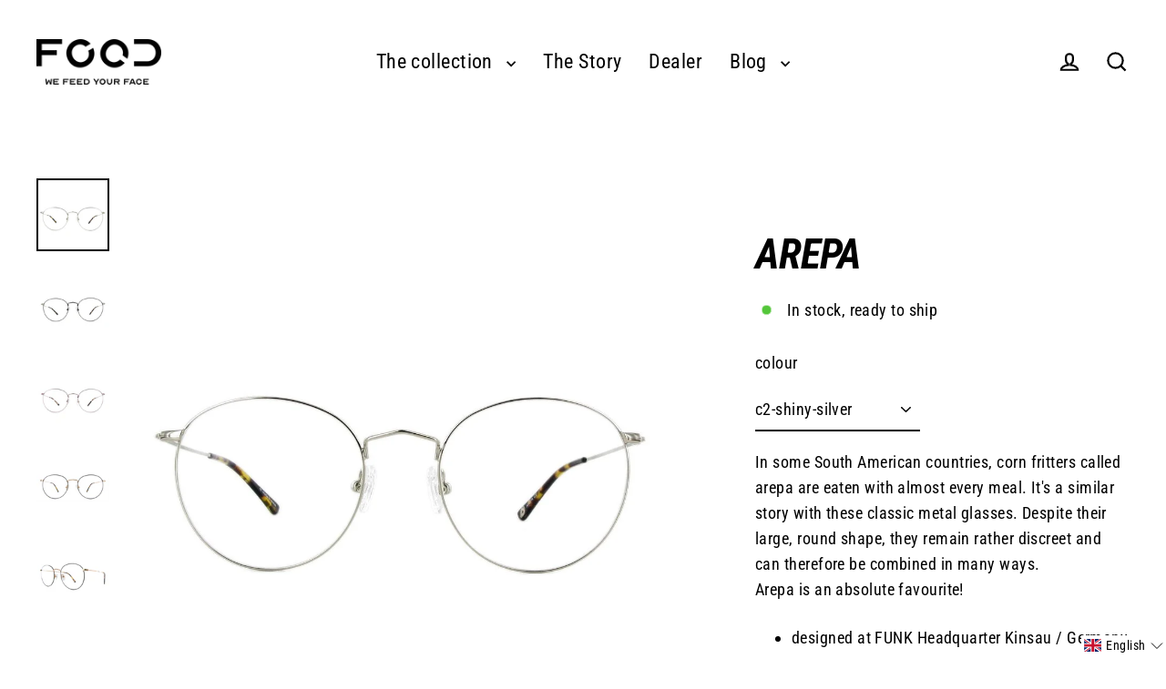

--- FILE ---
content_type: text/html; charset=utf-8
request_url: https://funkfood-eyewear.com/en/products/arepa
body_size: 40110
content:
<!doctype html>
<html class="no-js" lang="en" dir="ltr">
<head>

                 <script type='text/javascript'>var easylockdownLocationDisabled = true;</script> <script type='text/javascript' src='//funkfood-eyewear.com/apps/easylockdown/easylockdown-1.0.8.min.js' data-no-instant></script> <script type='text/javascript'>if( typeof InstantClick == 'object' ) easylockdown.clearData();</script> <style type="text/css">#easylockdown-password-form{padding:30px 0;text-align:center}#easylockdown-wrapper,.easylockdown-form-holder{display:inline-block}#easylockdown-password{vertical-align:top;margin-bottom:16px;padding:8px 15px;line-height:1.2em;outline:0;box-shadow:none}#easylockdown-password-error{display:none;color:#fb8077;text-align:left}#easylockdown-password-error.easylockdown-error{border:1px solid #fb8077}#easylockdown-password-form-button:not(.easylockdown-native-styles){vertical-align:top;display:inline-block!important;height:auto!important;padding:8px 15px;background:#777;border-radius:3px;color:#fff!important;line-height:1.2em;text-decoration:none!important}.easylockdown-instantclick-fix,.easylockdown-item-selector{position:absolute;z-index:-999;display:none;height:0;width:0;font-size:0;line-height:0}.easylockdown-collection-item[data-eld-loc-can],.easylockdown-item-selector+*,.easylockdown-item[data-eld-loc-can]{display:none}.easylockdown404-content-container{padding:50px;text-align:center}.easylockdown404-title-holder .easylockdown-title-404{display:block;margin:0 0 1rem;font-size:2rem;line-height:2.5rem}</style>    <style type="text/css" id="easylockdown-hp-style">*[class*=easylockdown-price-holder],*[itemprop=price]:not([class*="easylockdown-price-"]),*[class~="price"]:not([class*="easylockdown-price-"]),*[class~="Price"]:not([class*="easylockdown-price-"]),*[id|="productPrice"]:not([class*="easylockdown-price-"]),*[class*="__price"]:not([class*="easylockdown-price-"]),*[class*="__Price"]:not([class*="easylockdown-price-"]),*[class*="-price"]:not([class*="easylockdown-price-"]),*[class*="-Price"]:not([class*="easylockdown-price-"]),*[class="money"]:not([class*="easylockdown-price-"]),*[id~="product-price"]:not([class*="easylockdown-price-"]),*[class~="cart__item-total"]:not([class*="easylockdown-price-"]),*[class*="__subtotal"]:not([class*="easylockdown-price-"]),*[class~=cart__price-wrapper]:not([class*="easylockdown-price-"]),.revy-upsell-offer-product-price-original:not([class*="easylockdown-price-"]),.qb-total-line-item:not([class*="easylockdown-price-"]),main.main-content .grid-link__container .grid-link .grid-link__title + .grid-link__meta:not([class*="easylockdown-price-"]),main.main-content #CartSection .cart__row span.cart__mini-labels + span.h5:not([class*="easylockdown-price-"]),#CartDrawer-CartItems .cart-item__details .cart-item__name + .product-option{ display: none !important; }</style> 







<script type='text/javascript'>easylockdown.hideLinks.push('*[href$="/cart"]');</script>











<script type='text/javascript'>easylockdown.hideLinks.push('*[href$="/pages/willkommen-im-funk-food-haendler-shop"]');</script>





<script type='text/javascript'>
  if( typeof easylockdown == 'object' ) {
    easylockdown.localeRootUrl = '/en';
    easylockdown.routerByLocation(); 

    easylockdown.onReady(function(e){
      easylockdown.priceBlocks = '*[class*=easylockdown-price-holder],*[itemprop=price],*[class~="price"],*[class~="Price"],*[id|="productPrice"],*[class*="__price"],*[class*="__Price"],*[class*="-price"],*[class*="-Price"],*[class="money"],*[id~="product-price"],*[class~="cart__item-total"],*[class*="__subtotal"],*[class~=cart__price-wrapper],.revy-upsell-offer-product-price-original,.qb-total-line-item,main.main-content .grid-link__container .grid-link .grid-link__title + .grid-link__meta,main.main-content #CartSection .cart__row span.cart__mini-labels + span.h5,#CartDrawer-CartItems .cart-item__details .cart-item__name + .product-option';
      easylockdown.hidePrice('', ''); 
      easylockdown.hideAllLinks();
    });
  }
</script>

  <meta charset="utf-8">
  <meta http-equiv="X-UA-Compatible" content="IE=edge">
  <meta name="viewport" content="width=device-width,initial-scale=1">
  <meta name="theme-color" content="#000000">
  <link rel="canonical" href="https://funkfood-eyewear.com/en/products/arepa">
  <link rel="preconnect" href="https://cdn.shopify.com" crossorigin>
  <link rel="preconnect" href="https://fonts.shopifycdn.com" crossorigin>
  <link rel="dns-prefetch" href="https://productreviews.shopifycdn.com">
  <link rel="dns-prefetch" href="https://ajax.googleapis.com">
  <link rel="dns-prefetch" href="https://maps.googleapis.com">
  <link rel="dns-prefetch" href="https://maps.gstatic.com"><link rel="shortcut icon" href="//funkfood-eyewear.com/cdn/shop/files/FF_Favicon_Black_02_32x32.png?v=1722853265" type="image/png" /><title>Funk Food eyewear: Arepa
&ndash; FUNKFood
</title>
<meta name="description" content="In einigen Ländern Südamerikas werden Maisfladen namens Arepa zu nahezu jeder Mahlzeit gegessen. Ähnlich verhält es sich mit dieser klassischen Metallbrille. Sie bleibt trotz großer, runder Form eher dezent und dadurch vielseitig kombinierbar.Arepa ist ein absoluter Liebling! Designed by FUNK in Kinsau / Deutschland."><meta property="og:site_name" content="FUNKFood">
  <meta property="og:url" content="https://funkfood-eyewear.com/en/products/arepa">
  <meta property="og:title" content="Arepa">
  <meta property="og:type" content="product">
  <meta property="og:description" content="In einigen Ländern Südamerikas werden Maisfladen namens Arepa zu nahezu jeder Mahlzeit gegessen. Ähnlich verhält es sich mit dieser klassischen Metallbrille. Sie bleibt trotz großer, runder Form eher dezent und dadurch vielseitig kombinierbar.Arepa ist ein absoluter Liebling! Designed by FUNK in Kinsau / Deutschland."><meta property="og:image" content="http://funkfood-eyewear.com/cdn/shop/products/Arepa-Brillen-Funk-Food-2_c3645273-dbc4-4c36-9235-ef569648a6e6_1200x1200.jpg?v=1740672907"><meta property="og:image" content="http://funkfood-eyewear.com/cdn/shop/products/Arepa-Brillen-Funk-Food-4_955ad286-56a0-41f4-b1da-1b29b04eae2c_1200x1200.jpg?v=1740672907"><meta property="og:image" content="http://funkfood-eyewear.com/cdn/shop/products/Arepa-Brillen-Funk-Food-5_1aa77b7a-d1a7-43ef-8e03-0f049a883ada_1200x1200.jpg?v=1740672907">
  <meta property="og:image:secure_url" content="https://funkfood-eyewear.com/cdn/shop/products/Arepa-Brillen-Funk-Food-2_c3645273-dbc4-4c36-9235-ef569648a6e6_1200x1200.jpg?v=1740672907"><meta property="og:image:secure_url" content="https://funkfood-eyewear.com/cdn/shop/products/Arepa-Brillen-Funk-Food-4_955ad286-56a0-41f4-b1da-1b29b04eae2c_1200x1200.jpg?v=1740672907"><meta property="og:image:secure_url" content="https://funkfood-eyewear.com/cdn/shop/products/Arepa-Brillen-Funk-Food-5_1aa77b7a-d1a7-43ef-8e03-0f049a883ada_1200x1200.jpg?v=1740672907">
  <meta name="twitter:site" content="@">
  <meta name="twitter:card" content="summary_large_image">
  <meta name="twitter:title" content="Arepa">
  <meta name="twitter:description" content="In einigen Ländern Südamerikas werden Maisfladen namens Arepa zu nahezu jeder Mahlzeit gegessen. Ähnlich verhält es sich mit dieser klassischen Metallbrille. Sie bleibt trotz großer, runder Form eher dezent und dadurch vielseitig kombinierbar.Arepa ist ein absoluter Liebling! Designed by FUNK in Kinsau / Deutschland.">
<script>window.performance && window.performance.mark && window.performance.mark('shopify.content_for_header.start');</script><meta id="shopify-digital-wallet" name="shopify-digital-wallet" content="/61376397553/digital_wallets/dialog">
<link rel="alternate" hreflang="x-default" href="https://funkfood-eyewear.com/products/arepa">
<link rel="alternate" hreflang="de" href="https://funkfood-eyewear.com/products/arepa">
<link rel="alternate" hreflang="en" href="https://funkfood-eyewear.com/en/products/arepa">
<link rel="alternate" type="application/json+oembed" href="https://funkfood-eyewear.com/en/products/arepa.oembed">
<script async="async" src="/checkouts/internal/preloads.js?locale=en-DE"></script>
<script id="shopify-features" type="application/json">{"accessToken":"5d1bb2b5c1ba09b24d815322ef50e6e9","betas":["rich-media-storefront-analytics"],"domain":"funkfood-eyewear.com","predictiveSearch":true,"shopId":61376397553,"locale":"en"}</script>
<script>var Shopify = Shopify || {};
Shopify.shop = "funkfood.myshopify.com";
Shopify.locale = "en";
Shopify.currency = {"active":"EUR","rate":"1.0"};
Shopify.country = "DE";
Shopify.theme = {"name":"Aktualisierte Kopie von 2.4 FUNK ","id":182305489162,"schema_name":"Streamline","schema_version":"7.0.0","theme_store_id":872,"role":"main"};
Shopify.theme.handle = "null";
Shopify.theme.style = {"id":null,"handle":null};
Shopify.cdnHost = "funkfood-eyewear.com/cdn";
Shopify.routes = Shopify.routes || {};
Shopify.routes.root = "/en/";</script>
<script type="module">!function(o){(o.Shopify=o.Shopify||{}).modules=!0}(window);</script>
<script>!function(o){function n(){var o=[];function n(){o.push(Array.prototype.slice.apply(arguments))}return n.q=o,n}var t=o.Shopify=o.Shopify||{};t.loadFeatures=n(),t.autoloadFeatures=n()}(window);</script>
<script id="shop-js-analytics" type="application/json">{"pageType":"product"}</script>
<script defer="defer" async type="module" src="//funkfood-eyewear.com/cdn/shopifycloud/shop-js/modules/v2/client.init-shop-cart-sync_C5BV16lS.en.esm.js"></script>
<script defer="defer" async type="module" src="//funkfood-eyewear.com/cdn/shopifycloud/shop-js/modules/v2/chunk.common_CygWptCX.esm.js"></script>
<script type="module">
  await import("//funkfood-eyewear.com/cdn/shopifycloud/shop-js/modules/v2/client.init-shop-cart-sync_C5BV16lS.en.esm.js");
await import("//funkfood-eyewear.com/cdn/shopifycloud/shop-js/modules/v2/chunk.common_CygWptCX.esm.js");

  window.Shopify.SignInWithShop?.initShopCartSync?.({"fedCMEnabled":true,"windoidEnabled":true});

</script>
<script id="__st">var __st={"a":61376397553,"offset":3600,"reqid":"a088910e-06fa-4b9a-bb48-1e5a7bb6279c-1768727590","pageurl":"funkfood-eyewear.com\/en\/products\/arepa","u":"6ef69ac18b74","p":"product","rtyp":"product","rid":7509010317553};</script>
<script>window.ShopifyPaypalV4VisibilityTracking = true;</script>
<script id="captcha-bootstrap">!function(){'use strict';const t='contact',e='account',n='new_comment',o=[[t,t],['blogs',n],['comments',n],[t,'customer']],c=[[e,'customer_login'],[e,'guest_login'],[e,'recover_customer_password'],[e,'create_customer']],r=t=>t.map((([t,e])=>`form[action*='/${t}']:not([data-nocaptcha='true']) input[name='form_type'][value='${e}']`)).join(','),a=t=>()=>t?[...document.querySelectorAll(t)].map((t=>t.form)):[];function s(){const t=[...o],e=r(t);return a(e)}const i='password',u='form_key',d=['recaptcha-v3-token','g-recaptcha-response','h-captcha-response',i],f=()=>{try{return window.sessionStorage}catch{return}},m='__shopify_v',_=t=>t.elements[u];function p(t,e,n=!1){try{const o=window.sessionStorage,c=JSON.parse(o.getItem(e)),{data:r}=function(t){const{data:e,action:n}=t;return t[m]||n?{data:e,action:n}:{data:t,action:n}}(c);for(const[e,n]of Object.entries(r))t.elements[e]&&(t.elements[e].value=n);n&&o.removeItem(e)}catch(o){console.error('form repopulation failed',{error:o})}}const l='form_type',E='cptcha';function T(t){t.dataset[E]=!0}const w=window,h=w.document,L='Shopify',v='ce_forms',y='captcha';let A=!1;((t,e)=>{const n=(g='f06e6c50-85a8-45c8-87d0-21a2b65856fe',I='https://cdn.shopify.com/shopifycloud/storefront-forms-hcaptcha/ce_storefront_forms_captcha_hcaptcha.v1.5.2.iife.js',D={infoText:'Protected by hCaptcha',privacyText:'Privacy',termsText:'Terms'},(t,e,n)=>{const o=w[L][v],c=o.bindForm;if(c)return c(t,g,e,D).then(n);var r;o.q.push([[t,g,e,D],n]),r=I,A||(h.body.append(Object.assign(h.createElement('script'),{id:'captcha-provider',async:!0,src:r})),A=!0)});var g,I,D;w[L]=w[L]||{},w[L][v]=w[L][v]||{},w[L][v].q=[],w[L][y]=w[L][y]||{},w[L][y].protect=function(t,e){n(t,void 0,e),T(t)},Object.freeze(w[L][y]),function(t,e,n,w,h,L){const[v,y,A,g]=function(t,e,n){const i=e?o:[],u=t?c:[],d=[...i,...u],f=r(d),m=r(i),_=r(d.filter((([t,e])=>n.includes(e))));return[a(f),a(m),a(_),s()]}(w,h,L),I=t=>{const e=t.target;return e instanceof HTMLFormElement?e:e&&e.form},D=t=>v().includes(t);t.addEventListener('submit',(t=>{const e=I(t);if(!e)return;const n=D(e)&&!e.dataset.hcaptchaBound&&!e.dataset.recaptchaBound,o=_(e),c=g().includes(e)&&(!o||!o.value);(n||c)&&t.preventDefault(),c&&!n&&(function(t){try{if(!f())return;!function(t){const e=f();if(!e)return;const n=_(t);if(!n)return;const o=n.value;o&&e.removeItem(o)}(t);const e=Array.from(Array(32),(()=>Math.random().toString(36)[2])).join('');!function(t,e){_(t)||t.append(Object.assign(document.createElement('input'),{type:'hidden',name:u})),t.elements[u].value=e}(t,e),function(t,e){const n=f();if(!n)return;const o=[...t.querySelectorAll(`input[type='${i}']`)].map((({name:t})=>t)),c=[...d,...o],r={};for(const[a,s]of new FormData(t).entries())c.includes(a)||(r[a]=s);n.setItem(e,JSON.stringify({[m]:1,action:t.action,data:r}))}(t,e)}catch(e){console.error('failed to persist form',e)}}(e),e.submit())}));const S=(t,e)=>{t&&!t.dataset[E]&&(n(t,e.some((e=>e===t))),T(t))};for(const o of['focusin','change'])t.addEventListener(o,(t=>{const e=I(t);D(e)&&S(e,y())}));const B=e.get('form_key'),M=e.get(l),P=B&&M;t.addEventListener('DOMContentLoaded',(()=>{const t=y();if(P)for(const e of t)e.elements[l].value===M&&p(e,B);[...new Set([...A(),...v().filter((t=>'true'===t.dataset.shopifyCaptcha))])].forEach((e=>S(e,t)))}))}(h,new URLSearchParams(w.location.search),n,t,e,['guest_login'])})(!0,!0)}();</script>
<script integrity="sha256-4kQ18oKyAcykRKYeNunJcIwy7WH5gtpwJnB7kiuLZ1E=" data-source-attribution="shopify.loadfeatures" defer="defer" src="//funkfood-eyewear.com/cdn/shopifycloud/storefront/assets/storefront/load_feature-a0a9edcb.js" crossorigin="anonymous"></script>
<script data-source-attribution="shopify.dynamic_checkout.dynamic.init">var Shopify=Shopify||{};Shopify.PaymentButton=Shopify.PaymentButton||{isStorefrontPortableWallets:!0,init:function(){window.Shopify.PaymentButton.init=function(){};var t=document.createElement("script");t.src="https://funkfood-eyewear.com/cdn/shopifycloud/portable-wallets/latest/portable-wallets.en.js",t.type="module",document.head.appendChild(t)}};
</script>
<script data-source-attribution="shopify.dynamic_checkout.buyer_consent">
  function portableWalletsHideBuyerConsent(e){var t=document.getElementById("shopify-buyer-consent"),n=document.getElementById("shopify-subscription-policy-button");t&&n&&(t.classList.add("hidden"),t.setAttribute("aria-hidden","true"),n.removeEventListener("click",e))}function portableWalletsShowBuyerConsent(e){var t=document.getElementById("shopify-buyer-consent"),n=document.getElementById("shopify-subscription-policy-button");t&&n&&(t.classList.remove("hidden"),t.removeAttribute("aria-hidden"),n.addEventListener("click",e))}window.Shopify?.PaymentButton&&(window.Shopify.PaymentButton.hideBuyerConsent=portableWalletsHideBuyerConsent,window.Shopify.PaymentButton.showBuyerConsent=portableWalletsShowBuyerConsent);
</script>
<script data-source-attribution="shopify.dynamic_checkout.cart.bootstrap">document.addEventListener("DOMContentLoaded",(function(){function t(){return document.querySelector("shopify-accelerated-checkout-cart, shopify-accelerated-checkout")}if(t())Shopify.PaymentButton.init();else{new MutationObserver((function(e,n){t()&&(Shopify.PaymentButton.init(),n.disconnect())})).observe(document.body,{childList:!0,subtree:!0})}}));
</script>

<script>window.performance && window.performance.mark && window.performance.mark('shopify.content_for_header.end');</script>

  <script>
    var theme = {
      stylesheet: "//funkfood-eyewear.com/cdn/shop/t/23/assets/theme.css?v=3623001584487417301751449521",
      template: "product.produktseite-metall",
      routes: {
        home: "/en",
        cart: "/en/cart.js",
        cartPage: "/en/cart",
        cartAdd: "/en/cart/add.js",
        cartChange: "/en/cart/change.js",
        predictiveSearch: "/en/search/suggest"
      },
      strings: {
        addToCart: "Add to cart",
        soldOut: "Sold Out",
        unavailable: "Unavailable",
        regularPrice: "Regular price",
        salePrice: "Sale price",
        inStockLabel: "In stock, ready to ship",
        oneStockLabel: "[count] in stock",
        otherStockLabel: "[count] in stock",
        willNotShipUntil: "Ready to ship [date]",
        willBeInStockAfter: "Back in stock [date]",
        waitingForStock: "Backordered, shipping soon",
        cartItems: "[count] items",
        cartConfirmDelete: "Are you sure you want to remove this item?",
        cartTermsConfirmation: "You must agree with the terms and conditions of sales to check out",
        maxQuantity: "You can only have [quantity] of [title] in your cart."
      },
      settings: {
        cartType: "drawer",
        isCustomerTemplate: false,
        moneyFormat: "€{{amount_with_comma_separator}}",
        quickView: false,
        hoverProductGrid: true,
        themeName: 'Streamline',
        themeVersion: "7.0.0",
        predictiveSearchType: null,
      }
    };

    document.documentElement.className = document.documentElement.className.replace('no-js', 'js');
  </script><style data-shopify>:root {
    --typeHeaderPrimary: "Roboto Condensed";
    --typeHeaderFallback: sans-serif;
    --typeHeaderSize: 46px;
    --typeHeaderStyle: italic;
    --typeHeaderWeight: 700;
    --typeHeaderLineHeight: 1;
    --typeHeaderSpacing: -0.025em;

    --typeBasePrimary:"Roboto Condensed";
    --typeBaseFallback:sans-serif;
    --typeBaseSize: 18px;
    --typeBaseWeight: 400;
    --typeBaseStyle: normal;
    --typeBaseSpacing: 0.025em;
    --typeBaseLineHeight: 1.6;

    
      --buttonRadius: 3px;
    

    --iconWeight: 5px;
    --iconLinecaps: miter;

    --colorAlt: #f9f9f9;
    --colorAltText: #000000;

    --colorAnnouncement: #000000;
    --colorAnnouncementText: #ffffff;

    --colorBody: #ffffff;
    --colorBodyAlpha05: rgba(255, 255, 255, 0.05);
    --colorBodyLightDim: #fafafa;
    --colorBodyMediumDim: #f5f5f5;
    --colorBodyDim: #f2f2f2;

    --colorBtnPrimary: #000000;
    --colorBtnPrimaryText: #ffffff;
    --colorBtnPrimaryBgTransition: background 0.15s ease;
    --colorBtnPrimaryActive: #333333;

    --colorCartDot: #000000;
    --colorCartDotText: #ffffff;

    --colorDrawers: #ffffff;
    --colorDrawersDim: #f2f2f2;
    --colorDrawerText: #000000;
    --colorDrawerTextDarken: #000000;

    --colorHeroText: #ffffff;

    --colorImageOverlay: #000000;
    --colorImageOverlayOpacity: 0.1;
    --colorImageOverlayTextShadow: 0.2;

    --colorInputBg: #ffffff;
    --colorInputText: #000000;

    --colorLink: #000000;

    --colorModalBg: rgba(0,0,0,0.5);

    --colorNav: #ffffff;
    --colorNavText: #000000;

    --colorNewsletter: #000000;
    --colorNewsletterText: #ffffff;

    --colorSalePrice: #000000;
    --colorSaleTag: #990000;
    --colorSaleTagText: #ffffff;

    --colorTextBody: #000000;
    --colorTextBodyAlpha005: rgba(0, 0, 0, 0.05);
    --colorTextBodyAlpha008: rgba(0, 0, 0, 0.08);
    --colorTextBodyAlpha01: rgba(0, 0, 0, 0.1);
    --colorTextBodyAlpha035: rgba(0, 0, 0, 0.35);
    --colorTextBodyAlpha05: rgba(0, 0, 0, 0.5);

    --colorSmallImageBg: #ffffff;
    --colorLargeImageBg: #000000;

    --productImageScatter: false;

    --urlIcoSelect: url(//funkfood-eyewear.com/cdn/shop/t/23/assets/ico-select.svg);

    --sizeChartMargin: 30px 0;
    --sizeChartIconMargin: 5px;

    --newsletterReminderPadding: 30px 35px;

    /*Shop Pay Installments*/
    --color-body-text: #000000;
    --color-body: #ffffff;
    --color-bg: #ffffff;
  }

  
    .site-nav__thumb-cart {
      border-left: 1px solid rgba(255,255,255,0.3);
    }
  

  .hero {
    background-image: linear-gradient(100deg, #000000 40%, #212121 63%, #000000 79%);
  }

  .placeholder-content,
  .image-wrap,
  .skrim__link,
  .pswp__img--placeholder {
    background-image: linear-gradient(100deg, #ffffff 40%, #f7f7f7 63%, #ffffff 79%);
  }</style><style>
  @font-face {
  font-family: "Roboto Condensed";
  font-weight: 700;
  font-style: italic;
  font-display: swap;
  src: url("//funkfood-eyewear.com/cdn/fonts/roboto_condensed/robotocondensed_i7.bed9f3a01efda68cdff8b63e6195c957a0da68cb.woff2") format("woff2"),
       url("//funkfood-eyewear.com/cdn/fonts/roboto_condensed/robotocondensed_i7.9ca5759a0bcf75a82b270218eab4c83ec254abf8.woff") format("woff");
}

  @font-face {
  font-family: "Roboto Condensed";
  font-weight: 400;
  font-style: normal;
  font-display: swap;
  src: url("//funkfood-eyewear.com/cdn/fonts/roboto_condensed/robotocondensed_n4.01812de96ca5a5e9d19bef3ca9cc80dd1bf6c8b8.woff2") format("woff2"),
       url("//funkfood-eyewear.com/cdn/fonts/roboto_condensed/robotocondensed_n4.3930e6ddba458dc3cb725a82a2668eac3c63c104.woff") format("woff");
}


  @font-face {
  font-family: "Roboto Condensed";
  font-weight: 700;
  font-style: normal;
  font-display: swap;
  src: url("//funkfood-eyewear.com/cdn/fonts/roboto_condensed/robotocondensed_n7.0c73a613503672be244d2f29ab6ddd3fc3cc69ae.woff2") format("woff2"),
       url("//funkfood-eyewear.com/cdn/fonts/roboto_condensed/robotocondensed_n7.ef6ece86ba55f49c27c4904a493c283a40f3a66e.woff") format("woff");
}

  @font-face {
  font-family: "Roboto Condensed";
  font-weight: 400;
  font-style: italic;
  font-display: swap;
  src: url("//funkfood-eyewear.com/cdn/fonts/roboto_condensed/robotocondensed_i4.05c7f163ad2c00a3c4257606d1227691aff9070b.woff2") format("woff2"),
       url("//funkfood-eyewear.com/cdn/fonts/roboto_condensed/robotocondensed_i4.04d9d87e0a45b49fc67a5b9eb5059e1540f5cda3.woff") format("woff");
}

  @font-face {
  font-family: "Roboto Condensed";
  font-weight: 700;
  font-style: italic;
  font-display: swap;
  src: url("//funkfood-eyewear.com/cdn/fonts/roboto_condensed/robotocondensed_i7.bed9f3a01efda68cdff8b63e6195c957a0da68cb.woff2") format("woff2"),
       url("//funkfood-eyewear.com/cdn/fonts/roboto_condensed/robotocondensed_i7.9ca5759a0bcf75a82b270218eab4c83ec254abf8.woff") format("woff");
}


  body,
  input,
  textarea,
  button,
  select {
    -webkit-font-smoothing: antialiased;
    -webkit-text-size-adjust: 100%;
    text-rendering: optimizeSpeed;
    font-family: var(--typeBasePrimary), var(--typeBaseFallback);
    font-size: calc(var(--typeBaseSize) * 0.85);
    font-weight: var(--typeBaseWeight);
    font-style: var(--typeBaseStyle);
    letter-spacing: var(--typeBaseSpacing);
    line-height: var(--typeBaseLineHeight);
  }

  @media only screen and (min-width: 769px) {
    body,
    input,
    textarea,
    button,
    select {
      font-size: var(--typeBaseSize);
    }
  }

  .page-container,
  .overscroll-loader {
    display: none;
  }

  h1, .h1,
  h3, .h3,
  h4, .h4,
  h5, .h5,
  h6, .h6,
  .section-header__title {
    font-family: var(--typeHeaderPrimary), var(--typeHeaderFallback);
    font-weight: var(--typeHeaderWeight);
    font-style: italic;
    letter-spacing: var(--typeHeaderSpacing);
    line-height: var(--typeHeaderLineHeight);
    word-break: break-word;

    
      text-transform: uppercase;
    
  }

  h2, .h2 {
    font-family: var(--typeBasePrimary), var(--typeBaseFallback);
    font-weight: var(--typeBaseWeight);
    letter-spacing: var(--typeBaseSpacing);
    line-height: var(--typeBaseLineHeight);
  }

  
  @keyframes pulse-fade {
    0% {
      opacity: 0;
    }
    50% {
      opacity: 1;
    }
    100% {
      opacity: 0;
    }
  }

  .splash-screen {
    box-sizing: border-box;
    display: flex;
    position: fixed;
    left: 0;
    top: 0;
    right: 0;
    bottom: 0;
    align-items: center;
    justify-content: center;
    z-index: 10001;
    background-color: #ffffff;
  }

  .splash-screen__loader {
    max-width: 90px;
  }

  @media only screen and (min-width: 769px) {
    .splash-screen__loader {
      max-width: 130px;
    }
  }

  .splash-screen img {
    display: block;
    max-width: 100%;
    border: 0 none;
    height: auto;
    animation: pulse-fade 0.4s infinite linear;
  }

  .loader-text {
    letter-spacing: 0.2em;
    font-size: 1.5em;
    text-transform: uppercase;
    animation: pulse-fade 0.4s infinite linear;
  }

  .loader-logo {
    display: none;
    position: fixed;
    left: 0;
    top: 0;
    right: 0;
    bottom: 0;
    align-items: center;
    justify-content: center;
    background-color: #ffffff;
    z-index: 6000;
  }

  .loader-logo__img {
    display: block;
  }

  .transition-body {
    opacity: 0;
  }

  .btn--loading span:after {
    content: "Loading";
  }
</style>
<link href="//funkfood-eyewear.com/cdn/shop/t/23/assets/theme.css?v=3623001584487417301751449521" rel="stylesheet" type="text/css" media="all" />
<script src="//funkfood-eyewear.com/cdn/shop/t/23/assets/vendor-v6.js" defer="defer"></script>
  <script src="//funkfood-eyewear.com/cdn/shop/t/23/assets/theme.js?v=181491663414021565501751449485" defer="defer"></script>
<!-- BEGIN app block: shopify://apps/complianz-gdpr-cookie-consent/blocks/bc-block/e49729f0-d37d-4e24-ac65-e0e2f472ac27 -->

    
    
    
<link id='complianz-css' rel="stylesheet" href=https://cdn.shopify.com/extensions/019a2fb2-ee57-75e6-ac86-acfd14822c1d/gdpr-legal-cookie-74/assets/complainz.css media="print" onload="this.media='all'">
    <style>
        #Compliance-iframe.Compliance-iframe-branded > div.purposes-header,
        #Compliance-iframe.Compliance-iframe-branded > div.cmplc-cmp-header,
        #purposes-container > div.purposes-header,
        #Compliance-cs-banner .Compliance-cs-brand {
            background-color: #ffffff !important;
            color: #000000!important;
        }
        #Compliance-iframe.Compliance-iframe-branded .purposes-header .cmplc-btn-cp ,
        #Compliance-iframe.Compliance-iframe-branded .purposes-header .cmplc-btn-cp:hover,
        #Compliance-iframe.Compliance-iframe-branded .purposes-header .cmplc-btn-back:hover  {
            background-color: #ffffff !important;
            opacity: 1 !important;
        }
        #Compliance-cs-banner .cmplc-toggle .cmplc-toggle-label {
            color: #ffffff!important;
        }
        #Compliance-iframe.Compliance-iframe-branded .purposes-header .cmplc-btn-cp:hover,
        #Compliance-iframe.Compliance-iframe-branded .purposes-header .cmplc-btn-back:hover {
            background-color: #000000!important;
            color: #ffffff!important;
        }
        #Compliance-cs-banner #Compliance-cs-title {
            font-size: 14px !important;
        }
        #Compliance-cs-banner .Compliance-cs-content,
        #Compliance-cs-title,
        .cmplc-toggle-checkbox.granular-control-checkbox span {
            background-color: #ffffff !important;
            color: #000000 !important;
            font-size: 14px !important;
        }
        #Compliance-cs-banner .Compliance-cs-close-btn {
            font-size: 14px !important;
            background-color: #ffffff !important;
        }
        #Compliance-cs-banner .Compliance-cs-opt-group {
            color: #ffffff !important;
        }
        #Compliance-cs-banner .Compliance-cs-opt-group button,
        .Compliance-alert button.Compliance-button-cancel {
            background-color: #000000!important;
            color: #ffffff!important;
        }
        #Compliance-cs-banner .Compliance-cs-opt-group button.Compliance-cs-accept-btn,
        #Compliance-cs-banner .Compliance-cs-opt-group button.Compliance-cs-btn-primary,
        .Compliance-alert button.Compliance-button-confirm {
            background-color: #000000 !important;
            color: #ffffff !important;
        }
        #Compliance-cs-banner .Compliance-cs-opt-group button.Compliance-cs-reject-btn {
            background-color: #000000!important;
            color: #ffffff!important;
        }

        #Compliance-cs-banner .Compliance-banner-content button {
            cursor: pointer !important;
            color: currentColor !important;
            text-decoration: underline !important;
            border: none !important;
            background-color: transparent !important;
            font-size: 100% !important;
            padding: 0 !important;
        }

        #Compliance-cs-banner .Compliance-cs-opt-group button {
            border-radius: 4px !important;
            padding-block: 10px !important;
        }
        @media (min-width: 640px) {
            #Compliance-cs-banner.Compliance-cs-default-floating:not(.Compliance-cs-top):not(.Compliance-cs-center) .Compliance-cs-container, #Compliance-cs-banner.Compliance-cs-default-floating:not(.Compliance-cs-bottom):not(.Compliance-cs-center) .Compliance-cs-container, #Compliance-cs-banner.Compliance-cs-default-floating.Compliance-cs-center:not(.Compliance-cs-top):not(.Compliance-cs-bottom) .Compliance-cs-container {
                width: 560px !important;
            }
            #Compliance-cs-banner.Compliance-cs-default-floating:not(.Compliance-cs-top):not(.Compliance-cs-center) .Compliance-cs-opt-group, #Compliance-cs-banner.Compliance-cs-default-floating:not(.Compliance-cs-bottom):not(.Compliance-cs-center) .Compliance-cs-opt-group, #Compliance-cs-banner.Compliance-cs-default-floating.Compliance-cs-center:not(.Compliance-cs-top):not(.Compliance-cs-bottom) .Compliance-cs-opt-group {
                flex-direction: row !important;
            }
            #Compliance-cs-banner .Compliance-cs-opt-group button:not(:last-of-type),
            #Compliance-cs-banner .Compliance-cs-opt-group button {
                margin-right: 4px !important;
            }
            #Compliance-cs-banner .Compliance-cs-container .Compliance-cs-brand {
                position: absolute !important;
                inset-block-start: 6px;
            }
        }
        #Compliance-cs-banner.Compliance-cs-default-floating:not(.Compliance-cs-top):not(.Compliance-cs-center) .Compliance-cs-opt-group > div, #Compliance-cs-banner.Compliance-cs-default-floating:not(.Compliance-cs-bottom):not(.Compliance-cs-center) .Compliance-cs-opt-group > div, #Compliance-cs-banner.Compliance-cs-default-floating.Compliance-cs-center:not(.Compliance-cs-top):not(.Compliance-cs-bottom) .Compliance-cs-opt-group > div {
            flex-direction: row-reverse;
            width: 100% !important;
        }

        .Compliance-cs-brand-badge-outer, .Compliance-cs-brand-badge, #Compliance-cs-banner.Compliance-cs-default-floating.Compliance-cs-bottom .Compliance-cs-brand-badge-outer,
        #Compliance-cs-banner.Compliance-cs-default.Compliance-cs-bottom .Compliance-cs-brand-badge-outer,
        #Compliance-cs-banner.Compliance-cs-default:not(.Compliance-cs-left) .Compliance-cs-brand-badge-outer,
        #Compliance-cs-banner.Compliance-cs-default-floating:not(.Compliance-cs-left) .Compliance-cs-brand-badge-outer {
            display: none !important
        }

        #Compliance-cs-banner:not(.Compliance-cs-top):not(.Compliance-cs-bottom) .Compliance-cs-container.Compliance-cs-themed {
            flex-direction: row !important;
        }

        #Compliance-cs-banner #Compliance-cs-title,
        #Compliance-cs-banner #Compliance-cs-custom-title {
            justify-self: center !important;
            font-size: 14px !important;
            font-family: -apple-system,sans-serif !important;
            margin-inline: auto !important;
            width: 55% !important;
            text-align: center;
            font-weight: 600;
            visibility: unset;
        }

        @media (max-width: 640px) {
            #Compliance-cs-banner #Compliance-cs-title,
            #Compliance-cs-banner #Compliance-cs-custom-title {
                display: block;
            }
        }

        #Compliance-cs-banner .Compliance-cs-brand img {
            max-width: 110px !important;
            min-height: 32px !important;
        }
        #Compliance-cs-banner .Compliance-cs-container .Compliance-cs-brand {
            background: none !important;
            padding: 0px !important;
            margin-block-start:10px !important;
            margin-inline-start:16px !important;
        }

        #Compliance-cs-banner .Compliance-cs-opt-group button {
            padding-inline: 4px !important;
        }

    </style>
    
    
    
    

    <script type="text/javascript">
        function loadScript(src) {
            return new Promise((resolve, reject) => {
                const s = document.createElement("script");
                s.src = src;
                s.charset = "UTF-8";
                s.onload = resolve;
                s.onerror = reject;
                document.head.appendChild(s);
            });
        }

        function filterGoogleConsentModeURLs(domainsArray) {
            const googleConsentModeComplianzURls = [
                // 197, # Google Tag Manager:
                {"domain":"s.www.googletagmanager.com", "path":""},
                {"domain":"www.tagmanager.google.com", "path":""},
                {"domain":"www.googletagmanager.com", "path":""},
                {"domain":"googletagmanager.com", "path":""},
                {"domain":"tagassistant.google.com", "path":""},
                {"domain":"tagmanager.google.com", "path":""},

                // 2110, # Google Analytics 4:
                {"domain":"www.analytics.google.com", "path":""},
                {"domain":"www.google-analytics.com", "path":""},
                {"domain":"ssl.google-analytics.com", "path":""},
                {"domain":"google-analytics.com", "path":""},
                {"domain":"analytics.google.com", "path":""},
                {"domain":"region1.google-analytics.com", "path":""},
                {"domain":"region1.analytics.google.com", "path":""},
                {"domain":"*.google-analytics.com", "path":""},
                {"domain":"www.googletagmanager.com", "path":"/gtag/js?id=G"},
                {"domain":"googletagmanager.com", "path":"/gtag/js?id=UA"},
                {"domain":"www.googletagmanager.com", "path":"/gtag/js?id=UA"},
                {"domain":"googletagmanager.com", "path":"/gtag/js?id=G"},

                // 177, # Google Ads conversion tracking:
                {"domain":"googlesyndication.com", "path":""},
                {"domain":"media.admob.com", "path":""},
                {"domain":"gmodules.com", "path":""},
                {"domain":"ad.ytsa.net", "path":""},
                {"domain":"dartmotif.net", "path":""},
                {"domain":"dmtry.com", "path":""},
                {"domain":"go.channelintelligence.com", "path":""},
                {"domain":"googleusercontent.com", "path":""},
                {"domain":"googlevideo.com", "path":""},
                {"domain":"gvt1.com", "path":""},
                {"domain":"links.channelintelligence.com", "path":""},
                {"domain":"obrasilinteirojoga.com.br", "path":""},
                {"domain":"pcdn.tcgmsrv.net", "path":""},
                {"domain":"rdr.tag.channelintelligence.com", "path":""},
                {"domain":"static.googleadsserving.cn", "path":""},
                {"domain":"studioapi.doubleclick.com", "path":""},
                {"domain":"teracent.net", "path":""},
                {"domain":"ttwbs.channelintelligence.com", "path":""},
                {"domain":"wtb.channelintelligence.com", "path":""},
                {"domain":"youknowbest.com", "path":""},
                {"domain":"doubleclick.net", "path":""},
                {"domain":"redirector.gvt1.com", "path":""},

                //116, # Google Ads Remarketing
                {"domain":"googlesyndication.com", "path":""},
                {"domain":"media.admob.com", "path":""},
                {"domain":"gmodules.com", "path":""},
                {"domain":"ad.ytsa.net", "path":""},
                {"domain":"dartmotif.net", "path":""},
                {"domain":"dmtry.com", "path":""},
                {"domain":"go.channelintelligence.com", "path":""},
                {"domain":"googleusercontent.com", "path":""},
                {"domain":"googlevideo.com", "path":""},
                {"domain":"gvt1.com", "path":""},
                {"domain":"links.channelintelligence.com", "path":""},
                {"domain":"obrasilinteirojoga.com.br", "path":""},
                {"domain":"pcdn.tcgmsrv.net", "path":""},
                {"domain":"rdr.tag.channelintelligence.com", "path":""},
                {"domain":"static.googleadsserving.cn", "path":""},
                {"domain":"studioapi.doubleclick.com", "path":""},
                {"domain":"teracent.net", "path":""},
                {"domain":"ttwbs.channelintelligence.com", "path":""},
                {"domain":"wtb.channelintelligence.com", "path":""},
                {"domain":"youknowbest.com", "path":""},
                {"domain":"doubleclick.net", "path":""},
                {"domain":"redirector.gvt1.com", "path":""}
            ];

            if (!Array.isArray(domainsArray)) { 
                return [];
            }

            const blockedPairs = new Map();
            for (const rule of googleConsentModeComplianzURls) {
                if (!blockedPairs.has(rule.domain)) {
                    blockedPairs.set(rule.domain, new Set());
                }
                blockedPairs.get(rule.domain).add(rule.path);
            }

            return domainsArray.filter(item => {
                const paths = blockedPairs.get(item.d);
                return !(paths && paths.has(item.p));
            });
        }

        function setupAutoblockingByDomain() {
            // autoblocking by domain
            const autoblockByDomainArray = [];
            const prefixID = '10000' // to not get mixed with real metis ids
            let cmpBlockerDomains = []
            let cmpCmplcVendorsPurposes = {}
            let counter = 1
            for (const object of autoblockByDomainArray) {
                cmpBlockerDomains.push({
                    d: object.d,
                    p: object.path,
                    v: prefixID + counter,
                });
                counter++;
            }
            
            counter = 1
            for (const object of autoblockByDomainArray) {
                cmpCmplcVendorsPurposes[prefixID + counter] = object?.p ?? '1';
                counter++;
            }

            Object.defineProperty(window, "cmp_cmplc_vendors_purposes", {
                get() {
                    return cmpCmplcVendorsPurposes;
                },
                set(value) {
                    cmpCmplcVendorsPurposes = { ...cmpCmplcVendorsPurposes, ...value };
                }
            });
            const basicGmc = true;


            Object.defineProperty(window, "cmp_importblockerdomains", {
                get() {
                    if (basicGmc) {
                        return filterGoogleConsentModeURLs(cmpBlockerDomains);
                    }
                    return cmpBlockerDomains;
                },
                set(value) {
                    cmpBlockerDomains = [ ...cmpBlockerDomains, ...value ];
                }
            });
        }

        function enforceRejectionRecovery() {
            const base = (window._cmplc = window._cmplc || {});
            const featuresHolder = {};

            function lockFlagOn(holder) {
                const desc = Object.getOwnPropertyDescriptor(holder, 'rejection_recovery');
                if (!desc) {
                    Object.defineProperty(holder, 'rejection_recovery', {
                        get() { return true; },
                        set(_) { /* ignore */ },
                        enumerable: true,
                        configurable: false
                    });
                }
                return holder;
            }

            Object.defineProperty(base, 'csFeatures', {
                configurable: false,
                enumerable: true,
                get() {
                    return featuresHolder;
                },
                set(obj) {
                    if (obj && typeof obj === 'object') {
                        Object.keys(obj).forEach(k => {
                            if (k !== 'rejection_recovery') {
                                featuresHolder[k] = obj[k];
                            }
                        });
                    }
                    // we lock it, it won't try to redefine
                    lockFlagOn(featuresHolder);
                }
            });

            // Ensure an object is exposed even if read early
            if (!('csFeatures' in base)) {
                base.csFeatures = {};
            } else {
                // If someone already set it synchronously, merge and lock now.
                base.csFeatures = base.csFeatures;
            }
        }

        function splitDomains(joinedString) {
            if (!joinedString) {
                return []; // empty string -> empty array
            }
            return joinedString.split(";");
        }

        function setupWhitelist() {
            // Whitelist by domain:
            const whitelistString = "";
            const whitelist_array = [...splitDomains(whitelistString)];
            if (Array.isArray(window?.cmp_block_ignoredomains)) {
                window.cmp_block_ignoredomains = [...whitelist_array, ...window.cmp_block_ignoredomains];
            }
        }

        async function initCompliance() {
            const currentCsConfiguration = {"siteId":"4348683","cookiePolicyIds":{"en":70428553,"de":22079904},"banner":{"acceptButtonDisplay":true,"rejectButtonDisplay":true,"customizeButtonDisplay":true,"position":"float-center","backgroundOverlay":false,"fontSize":"14px","content":"","title":"","hideTitle":false,"acceptButtonCaption":"","rejectButtonCaption":"","customizeButtonCaption":"","cookiePolicyLinkCaption":"","privacyWidget":true,"privacyWidgetPosition":"bottom-right","logo":"data:image\/svg+xml;base64,[base64]","brandTextColor":"#000000","brandBackgroundColor":"#ffffff","backgroundColor":"#ffffff","textColor":"#000000","acceptButtonColor":"#000000","acceptButtonCaptionColor":"#ffffff","rejectButtonColor":"#000000","rejectButtonCaptionColor":"#ffffff","customizeButtonColor":"#000000","customizeButtonCaptionColor":"#ffffff","applyStyles":"false"},"whitelabel":true,"privacyWidget":true};
            const preview_config = {"format_and_position":{"has_background_overlay":false,"position":"float-center"},"text":{"fontsize":"14px","content":{"main":"","accept":"","reject":"","learnMore":"","title":"","hideTitle":false,"cp_caption":""}},"theme":{"setting_type":2,"standard":{"subtype":"light"},"color":{"selected_color":"Mint","selected_color_style":"neutral"},"custom":{"main":{"background":"#ffffff","text":"#000000"},"acceptButton":{"background":"#000000","text":"#ffffff"},"rejectButton":{"background":"#000000","text":"#ffffff"},"learnMoreButton":{"background":"#000000","text":"#ffffff"}},"logo":{"type":3,"add_from_url":{"url":"","brand_header_color":"#ffffff","brand_text_color":"#000000"},"upload":{"src":"data:image\/svg+xml;base64,[base64]","brand_header_color":"#ffffff","brand_text_color":"#000000"}}},"whitelabel":true,"privacyWidget":true,"cookiePolicyPageUrl":"\/pages\/cookie-policy","privacyPolicyPageUrl":"\/policies\/privacy-policy","primaryDomain":"https:\/\/funkfood-eyewear.com","privacyWidgetPosition":"bottom-right"};
            const settings = {"businessLocation":"DE","targetRegions":[],"legislations":{"isAutomatic":true,"customLegislations":{"gdprApplies":false,"usprApplies":false,"ccpaApplies":false,"lgpdApplies":false}},"googleConsentMode":false,"microsoftConsentMode":false,"enableTcf":false,"fallbackLanguage":"en","emailNotification":true,"disableAutoBlocking":false,"enableAdvanceGCM":true,"alreadySubmittedReview":false,"reviewModalDismissed":true,"reviewModalDismissedAt":"2026-01-14T09:37:11.908Z"};

            const supportedLangs = [
            'bg','ca','cs','da','de','el','en','en-GB','es','et',
            'fi','fr','hr','hu','it','lt','lv','nl','no','pl',
            'pt','pt-BR','ro','ru','sk','sl','sv'
            ];

            // Build i18n map; prefer globals (e.g., window.it / window.en) if your locale files define them,
            // otherwise fall back to Liquid-injected JSON (cleaned_*).
            const currentLang = "en";
            const fallbackLang = "en";

            let cmplc_i18n = {};

            // fallback first
            (function attachFallback() {
                // If your external locale file defines a global like "window[<lang>]"
                if (typeof window[fallbackLang] !== "undefined") {
                    cmplc_i18n[fallbackLang] = window[fallbackLang];
                    return;
                }
            })();

            // then current
            (function attachCurrent() {
            if (supportedLangs.includes(currentLang)) {
                if (typeof window[currentLang] !== "undefined") {
                    cmplc_i18n[currentLang] = window[currentLang];
                    return;
                }
            }
            })();

            const isPrimaryLang = false;
            const primaryDomain = "https://funkfood-eyewear.com";
            const cookiePolicyPageUrl = "/pages/cookie-policy";
            const privacyPolicyPageUrl = "/policies/privacy-policy";

            const cookiePolicyId =
            currentCsConfiguration?.cookiePolicyIds[currentLang] ??
            currentCsConfiguration?.cookiePolicyIds[fallbackLang];

            // 🔴 IMPORTANT: make _cmplc global
            window._cmplc = window?._cmplc || [];
            const _cmplc = window._cmplc;

            _cmplc.csConfiguration = {
                ..._cmplc.csConfiguration,
                ...currentCsConfiguration,
                cookiePolicyId,
                consentOnContinuedBrowsing:  false,
                perPurposeConsent:           true,
                countryDetection:            true,
                enableGdpr:                  settings?.legislations?.customLegislations?.gdprApplies,
                enableUspr:                  settings?.legislations?.customLegislations?.usprApplies,
                enableCcpa:                  settings?.legislations?.customLegislations?.ccpaApplies,
                enableLgpd:                  settings?.legislations?.customLegislations?.lgpdApplies,
                googleConsentMode:           settings?.googleConsentMode,
                uetConsentMode:              settings?.microsoftConsentMode,
                enableTcf:                   settings?.enableTcf,
                tcfPublisherCC:              settings?.businessLocation,
                lang:                        supportedLangs.includes(currentLang) ? currentLang : fallbackLang,
                i18n:                        cmplc_i18n,
                brand:                       'Complianz',
                cookiePolicyInOtherWindow:   true,
                cookiePolicyUrl:             `${primaryDomain}${isPrimaryLang ? '' : '/' + currentLang}${cookiePolicyPageUrl}`,
                privacyPolicyUrl:            `${primaryDomain}${isPrimaryLang ? '' : '/' + currentLang}${privacyPolicyPageUrl}`,
                floatingPreferencesButtonDisplay: currentCsConfiguration?.privacyWidget ? (currentCsConfiguration?.banner?.privacyWidgetPosition ?? 'bottom-right') : false,
                cmpId:                       { tcf: 332 },
                callback:                    {},
                purposes:                    "1, 2, 3, 4, 5",
                promptToAcceptOnBlockedElements: true,
                googleEnableAdvertiserConsentMode: settings?.googleConsentMode && settings?.enableTcf
            };

            const customeContent = preview_config?.text?.content ?? {};
            const titleContent =
            customeContent?.title?.hasOwnProperty(currentLang) ? customeContent?.title[currentLang] :
            customeContent?.title?.hasOwnProperty(fallbackLang) ? customeContent?.title[fallbackLang] : '';
            let mainContent =
            customeContent?.main?.hasOwnProperty(currentLang) ? customeContent?.main[currentLang] :
            customeContent?.main?.hasOwnProperty(fallbackLang) ? customeContent?.main[fallbackLang] : '';
            if (titleContent !== '') {
            mainContent = mainContent !== '' ? `<h2 id='Compliance-cs-custom-title'>${titleContent}</h2>${mainContent}` : '';
            }

            _cmplc.csConfiguration.banner = {
            ..._cmplc.csConfiguration.banner,
            content: mainContent,
            acceptButtonCaption:
                customeContent?.accept?.hasOwnProperty(currentLang) ? customeContent?.accept[currentLang] :
                customeContent?.accept?.hasOwnProperty(fallbackLang) ? customeContent?.accept[fallbackLang] : '',
            rejectButtonCaption:
                customeContent?.reject?.hasOwnProperty(currentLang) ? customeContent?.reject[currentLang] :
                customeContent?.reject?.hasOwnProperty(fallbackLang) ? customeContent?.reject[fallbackLang] : '',
            customizeButtonCaption:
                customeContent?.learnMore?.hasOwnProperty(currentLang) ? customeContent?.learnMore[currentLang] :
                customeContent?.learnMore?.hasOwnProperty(fallbackLang) ? customeContent?.learnMore[fallbackLang] : '',
            cookiePolicyLinkCaption:
                customeContent?.cp_caption?.hasOwnProperty(currentLang) ? customeContent?.cp_caption[currentLang] :
                customeContent?.cp_caption?.hasOwnProperty(fallbackLang) ? customeContent?.cp_caption[fallbackLang] : '',
            };

            var onPreferenceExpressedOrNotNeededCallback = function(prefs) {
                var isPrefEmpty = !prefs || Object.keys(prefs).length === 0;
                var consent = isPrefEmpty ? _cmplc.cs.api.getPreferences() : prefs;
                var shopifyPurposes = {
                    "analytics": [4, 's'],
                    "marketing": [5, 'adv'],
                    "preferences": [2, 3],
                    "sale_of_data": ['s', 'sh'],
                }
                var expressedConsent = {};
                Object.keys(shopifyPurposes).forEach(function(purposeItem) {
                    var purposeExpressed = null
                    shopifyPurposes[purposeItem].forEach(item => {
                    if (consent.purposes && typeof consent.purposes[item] === 'boolean') {
                        purposeExpressed = consent.purposes[item];
                    }
                    if (consent.uspr && typeof consent.uspr[item] === 'boolean' && purposeExpressed !== false) {
                        purposeExpressed = consent.uspr[item];
                    }
                    })
                    if (typeof purposeExpressed === 'boolean') {
                        expressedConsent[purposeItem] = purposeExpressed;
                    }
                })

                var oldConsentOfCustomer = Shopify.customerPrivacy.currentVisitorConsent();
                if (oldConsentOfCustomer["sale_of_data"] !== 'no') {
                    expressedConsent["sale_of_data"] = true;
                }

                window.Shopify.customerPrivacy.setTrackingConsent(expressedConsent, function() {});
            }

            var onCcpaOptOutCallback = function () {
                window.Shopify.customerPrivacy.setTrackingConsent({ "sale_of_data": false });
            }
        
            var onReady = function () {
                const currentConsent = window.Shopify.customerPrivacy.currentVisitorConsent();
                delete currentConsent['sale_of_data'];
                if (Object.values(currentConsent).some(consent => consent !== '') || !_cmplc.cs.state.needsConsent) {
                    return;
                }
                window._cmplc.cs.api.showBanner();
            }

            _cmplc.csConfiguration.callback.onPreferenceExpressedOrNotNeeded = onPreferenceExpressedOrNotNeededCallback;
            _cmplc.csConfiguration.callback.onCcpaOptOut = onCcpaOptOutCallback;
            _cmplc.csConfiguration.callback.onReady = onReady;

            window.dispatchEvent(new CustomEvent('cmplc::configurationIsSet'));
            window.COMPLIANZ_CONFIGURATION_IS_SET = true;

            if (settings?.disableAutoBlocking === true) {
                await loadScript(`https://cs.complianz.io/sync/${currentCsConfiguration.siteId}.js`)
                return;
            }

            // Load Complianz autoblocking AFTER config is set and global
            await loadScript(`https://cs.complianz.io/autoblocking/${currentCsConfiguration.siteId}.js`)
        }

        Promise.all([
            loadScript("https://cdn.shopify.com/extensions/019a2fb2-ee57-75e6-ac86-acfd14822c1d/gdpr-legal-cookie-74/assets/en.js"),
            loadScript("https://cdn.shopify.com/extensions/019a2fb2-ee57-75e6-ac86-acfd14822c1d/gdpr-legal-cookie-74/assets/en.js"),
        ]).then(async () => {
            // Autoblocking by domain:
            enforceRejectionRecovery();
            setupAutoblockingByDomain();
            await initCompliance();
            
        }).catch(async (err) => {
            console.error("Failed to load locale scripts:", err);
            // Autoblocking by domain:
            setupAutoblockingByDomain();
            await initCompliance();
        }).finally(() => {
            // Whitelist by domain:
            setupWhitelist();
            loadScript("https://cdn.complianz.io/cs/compliance_cs.js");
            if(false == true) {
                loadScript("https://cdn.complianz.io/cs/tcf/stub-v2.js");
                loadScript("https://cdn.complianz.io/cs/tcf/safe-tcf-v2.js");
            }
            if(false == true) {
                loadScript("//cdn.complianz.io/cs/gpp/stub.js");
            }
        });
    </script>

    <script>
        window.Shopify.loadFeatures(
            [
                {
                name: 'consent-tracking-api',
                version: '0.1',
                },
            ],
            function(error) {
                if (error) {
                throw error;
                }
            }
        );
    </script>


<!-- END app block --><!-- BEGIN app block: shopify://apps/langify/blocks/langify/b50c2edb-8c63-4e36-9e7c-a7fdd62ddb8f --><!-- BEGIN app snippet: ly-switcher-factory -->




<style>
  .ly-switcher-wrapper.ly-hide, .ly-recommendation.ly-hide, .ly-recommendation .ly-submit-btn {
    display: none !important;
  }

  #ly-switcher-factory-template {
    display: none;
  }


  
</style>


<template id="ly-switcher-factory-template">
<div data-breakpoint="" class="ly-switcher-wrapper ly-breakpoint-1 fixed bottom_right ly-hide" style="font-size: 14px; margin: 0px 0px; "><div data-dropup="false" onclick="langify.switcher.toggleSwitcherOpen(this)" class="ly-languages-switcher ly-custom-dropdown-switcher ly-bright-theme" style=" margin: 0px 0px;">
          <span role="button" tabindex="0" aria-label="Selected language: English" aria-expanded="false" aria-controls="languagesSwitcherList-1" class="ly-custom-dropdown-current" style="background: #ffffff; color: #000000;  "><i class="ly-icon ly-flag-icon ly-flag-icon-en en "></i><span class="ly-custom-dropdown-current-inner ly-custom-dropdown-current-inner-text">English
</span>
<div aria-hidden="true" class="ly-arrow ly-arrow-black stroke" style="vertical-align: middle; width: 14.0px; height: 14.0px;">
        <svg xmlns="http://www.w3.org/2000/svg" viewBox="0 0 14.0 14.0" height="14.0px" width="14.0px" style="position: absolute;">
          <path d="M1 4.5 L7.0 10.5 L13.0 4.5" fill="transparent" stroke="#000000" stroke-width="1px"/>
        </svg>
      </div>
          </span>
          <ul id="languagesSwitcherList-1" role="list" class="ly-custom-dropdown-list ly-is-open ly-bright-theme" style="background: #ffffff; color: #000000; "><li key="de" style="color: #000000;  margin: 0px 0px;" tabindex="-1">
                  <a class="ly-custom-dropdown-list-element ly-languages-switcher-link ly-bright-theme"
                    href="#"
                      data-language-code="de" 
                    
                    data-ly-locked="true" rel="nofollow"><i class="ly-icon ly-flag-icon ly-flag-icon-de"></i><span class="ly-custom-dropdown-list-element-right">German</span></a>
                </li><li key="en" style="color: #000000;  margin: 0px 0px;" tabindex="-1">
                  <a class="ly-custom-dropdown-list-element ly-languages-switcher-link ly-bright-theme"
                    href="#"
                      data-language-code="en" 
                    
                    data-ly-locked="true" rel="nofollow"><i class="ly-icon ly-flag-icon ly-flag-icon-en"></i><span class="ly-custom-dropdown-list-element-right">English</span></a>
                </li></ul>
        </div></div>
</template><link rel="preload stylesheet" href="https://cdn.shopify.com/extensions/019a5e5e-a484-720d-b1ab-d37a963e7bba/extension-langify-79/assets/langify-flags.css" as="style" media="print" onload="this.media='all'; this.onload=null;"><!-- END app snippet -->

<script>
  var langify = window.langify || {};
  var customContents = {};
  var customContents_image = {};
  var langifySettingsOverwrites = {};
  var defaultSettings = {
    debug: false,               // BOOL : Enable/disable console logs
    observe: true,              // BOOL : Enable/disable the entire mutation observer (off switch)
    observeLinks: false,
    observeImages: true,
    observeCustomContents: true,
    maxMutations: 5,
    timeout: 100,               // INT : Milliseconds to wait after a mutation, before the next mutation event will be allowed for the element
    linksBlacklist: [],
    usePlaceholderMatching: false
  };

  if(langify.settings) { 
    langifySettingsOverwrites = Object.assign({}, langify.settings);
    langify.settings = Object.assign(defaultSettings, langify.settings); 
  } else { 
    langify.settings = defaultSettings; 
  }langify.settings = Object.assign(langify.settings, {"debug":false,"lazyload":false,"observe":true,"observeLinks":true,"observeImages":true,"observeCustomContents":true,"linksBlacklist":[],"loadJquery":false,"nonStrict":false,"languageInCartAttribute":false,"usePlaceholderMatching":false}, langifySettingsOverwrites);
  

  langify.settings.theme = {"debug":false,"lazyload":false,"observe":true,"observeLinks":true,"observeImages":true,"observeCustomContents":true,"linksBlacklist":[],"loadJquery":false,"nonStrict":false,"languageInCartAttribute":false,"usePlaceholderMatching":false};
  langify.settings.switcher = null;
  if(langify.settings.switcher === null) {
    langify.settings.switcher = {};
  }
  langify.settings.switcher.customIcons = null;

  langify.locale = langify.locale || {
    country_code: "DE",
    language_code: "en",
    currency_code: null,
    primary: false,
    iso_code: "en",
    root_url: "\/en",
    language_id: "ly162894",
    shop_url: "https:\/\/funkfood-eyewear.com",
    domain_feature_enabled: null,
    languages: [{
        iso_code: "de",
        root_url: "\/",
        domain: null,
      },{
        iso_code: "en",
        root_url: "\/en",
        domain: null,
      },]
  };

  langify.localization = {
    available_countries: ["Afghanistan","Åland Islands","Albania","Andorra","Anguilla","Antigua \u0026amp; Barbuda","Argentina","Armenia","Aruba","Australia","Austria","Azerbaijan","Bahamas","Bahrain","Bangladesh","Barbados","Belarus","Belgium","Belize","Bermuda","Bhutan","Bolivia","Bosnia \u0026amp; Herzegovina","Brazil","British Virgin Islands","Brunei","Bulgaria","Cambodia","Canada","Caribbean Netherlands","Cayman Islands","Chile","China","Christmas Island","Cocos (Keeling) Islands","Colombia","Cook Islands","Costa Rica","Croatia","Curaçao","Cyprus","Czechia","Denmark","Dominica","Dominican Republic","Ecuador","El Salvador","Estonia","Falkland Islands","Faroe Islands","Fiji","Finland","France","French Guiana","French Polynesia","Georgia","Germany","Gibraltar","Greece","Greenland","Grenada","Guadeloupe","Guatemala","Guernsey","Guyana","Haiti","Honduras","Hong Kong SAR","Hungary","Iceland","India","Indonesia","Iraq","Ireland","Isle of Man","Israel","Italy","Jamaica","Japan","Jersey","Jordan","Kazakhstan","Kiribati","Kosovo","Kuwait","Kyrgyzstan","Laos","Latvia","Lebanon","Liechtenstein","Lithuania","Luxembourg","Macao SAR","Malaysia","Maldives","Malta","Martinique","Mexico","Moldova","Monaco","Mongolia","Montenegro","Montserrat","Myanmar (Burma)","Nauru","Nepal","Netherlands","New Caledonia","New Zealand","Nicaragua","Niue","Norfolk Island","North Macedonia","Norway","Oman","Pakistan","Palestinian Territories","Panama","Papua New Guinea","Paraguay","Peru","Philippines","Pitcairn Islands","Poland","Portugal","Qatar","Romania","Russia","Samoa","San Marino","Saudi Arabia","Serbia","Singapore","Sint Maarten","Slovakia","Slovenia","Solomon Islands","South Georgia \u0026amp; South Sandwich Islands","South Korea","Spain","Sri Lanka","St. Barthélemy","St. Kitts \u0026amp; Nevis","St. Lucia","St. Martin","St. Pierre \u0026amp; Miquelon","St. Vincent \u0026amp; Grenadines","Suriname","Svalbard \u0026amp; Jan Mayen","Sweden","Switzerland","Taiwan","Tajikistan","Thailand","Timor-Leste","Tokelau","Tonga","Trinidad \u0026amp; Tobago","Türkiye","Turkmenistan","Turks \u0026amp; Caicos Islands","Tuvalu","U.S. Outlying Islands","Ukraine","United Arab Emirates","United Kingdom","United States","Uruguay","Uzbekistan","Vanuatu","Vatican City","Venezuela","Vietnam","Wallis \u0026amp; Futuna","Yemen"],
    available_languages: [{"shop_locale":{"locale":"de","enabled":true,"primary":true,"published":true}},{"shop_locale":{"locale":"en","enabled":true,"primary":false,"published":true}}],
    country: "Germany",
    language: {"shop_locale":{"locale":"en","enabled":true,"primary":false,"published":true}},
    market: {
      handle: "de",
      id: 123306225,
      metafields: {"error":"json not allowed for this object"},
    }
  };

  // Disable link correction ALWAYS on languages with mapped domains
  
  if(langify.locale.root_url == '/') {
    langify.settings.observeLinks = false;
  }


  function extractImageObject(val) {
  if (!val || val === '') return false;

  // Handle src-sets (e.g., "image_600x600.jpg 1x, image_1200x1200.jpg 2x")
  if (val.search(/([0-9]+w?h?x?,)/gi) > -1) {
    val = val.split(/([0-9]+w?h?x?,)/gi)[0];
  }

  const hostBegin = val.indexOf('//') !== -1 ? val.indexOf('//') : 0;
  const hostEnd = val.lastIndexOf('/') + 1;
  const host = val.substring(hostBegin, hostEnd);
  let afterHost = val.substring(hostEnd);

  // Remove query/hash fragments
  afterHost = afterHost.split('#')[0].split('?')[0];

  // Extract name before any Shopify modifiers or file extension
  // e.g., "photo_600x600_crop_center@2x.jpg" → "photo"
  const name = afterHost.replace(
    /(_[0-9]+x[0-9]*|_{width}x|_{size})?(_crop_(top|center|bottom|left|right))?(@[0-9]*x)?(\.progressive)?(\.(png\.jpg|jpe?g|png|gif|webp))?$/i,
    ''
  );

  // Extract file extension (if any)
  let type = '';
  const match = afterHost.match(/\.(png\.jpg|jpe?g|png|gif|webp)$/i);
  if (match) {
    type = match[1].replace('png.jpg', 'jpg'); // fix weird double-extension cases
  }

  // Clean file name with extension or suffixes normalized
  const file = afterHost.replace(
    /(_[0-9]+x[0-9]*|_{width}x|_{size})?(_crop_(top|center|bottom|left|right))?(@[0-9]*x)?(\.progressive)?(\.(png\.jpg|jpe?g|png|gif|webp))?$/i,
    type ? '.' + type : ''
  );

  return { host, name, type, file };
}



  /* Custom Contents Section*/
  var customContents = {};

customContents["Kategorien"
          .toLowerCase()
          .trim()
          .replace(/\s+/g, " ")] = 'Categories';
customContents["Material"
          .toLowerCase()
          .trim()
          .replace(/\s+/g, " ")] = 'Material';
customContents["Form"
          .toLowerCase()
          .trim()
          .replace(/\s+/g, " ")] = 'Shape';
customContents["Farbfamilie"
          .toLowerCase()
          .trim()
          .replace(/\s+/g, " ")] = 'Colour Family';
customContents["Alphabetisch"
          .toLowerCase()
          .trim()
          .replace(/\s+/g, " ")] = 'Alphabetical';
customContents["Neuheiten"
          .toLowerCase()
          .trim()
          .replace(/\s+/g, " ")] = 'New models';
customContents["FUNK Food Acetat"
          .toLowerCase()
          .trim()
          .replace(/\s+/g, " ")] = 'FUNK Food Acetate';
customContents["FUNK Food Italia"
          .toLowerCase()
          .trim()
          .replace(/\s+/g, " ")] = 'FUNK Food Italia';
customContents["FUNK Food Kombi"
          .toLowerCase()
          .trim()
          .replace(/\s+/g, " ")] = 'FUNK Food combi';
customContents["FUNK Food Metall"
          .toLowerCase()
          .trim()
          .replace(/\s+/g, " ")] = 'FUNK Food Metal';
customContents["Acetat"
          .toLowerCase()
          .trim()
          .replace(/\s+/g, " ")] = 'Acetate';
customContents["Metall"
          .toLowerCase()
          .trim()
          .replace(/\s+/g, " ")] = 'Metal';
customContents["Kombi"
          .toLowerCase()
          .trim()
          .replace(/\s+/g, " ")] = 'combi';
customContents["Größe"
          .toLowerCase()
          .trim()
          .replace(/\s+/g, " ")] = 'size';
customContents["Klein"
          .toLowerCase()
          .trim()
          .replace(/\s+/g, " ")] = 'small';
customContents["Mittel"
          .toLowerCase()
          .trim()
          .replace(/\s+/g, " ")] = 'medium';
customContents["Gross"
          .toLowerCase()
          .trim()
          .replace(/\s+/g, " ")] = 'large';
customContents["Rund"
          .toLowerCase()
          .trim()
          .replace(/\s+/g, " ")] = 'round';
customContents["Eckig"
          .toLowerCase()
          .trim()
          .replace(/\s+/g, " ")] = 'square';
customContents["Pilot"
          .toLowerCase()
          .trim()
          .replace(/\s+/g, " ")] = 'pilot';
customContents["Cat-eye"
          .toLowerCase()
          .trim()
          .replace(/\s+/g, " ")] = 'cat-eye';
customContents["Pantoskopisch"
          .toLowerCase()
          .trim()
          .replace(/\s+/g, " ")] = 'p3-shape';
customContents["Bearbeiten Sie Ihre Kontoinformationen"
          .toLowerCase()
          .trim()
          .replace(/\s+/g, " ")] = 'Edit your account information';
customContents["DSGVO Anforderung"
          .toLowerCase()
          .trim()
          .replace(/\s+/g, " ")] = 'GDPR requests';
customContents["CCPA Anforderung"
          .toLowerCase()
          .trim()
          .replace(/\s+/g, " ")] = 'CCPA requests';
customContents["Persönliche Informationen"
          .toLowerCase()
          .trim()
          .replace(/\s+/g, " ")] = 'Personal information';
customContents["Persönliche Information"
          .toLowerCase()
          .trim()
          .replace(/\s+/g, " ")] = 'Personal information';
customContents["Aufträge"
          .toLowerCase()
          .trim()
          .replace(/\s+/g, " ")] = 'Orders';
customContents["Bericht anfordern"
          .toLowerCase()
          .trim()
          .replace(/\s+/g, " ")] = 'Request a report';
customContents["Fordern Sie die Löschung Ihrer persönlichen Daten an"
          .toLowerCase()
          .trim()
          .replace(/\s+/g, " ")] = 'Request personal data deletion';
customContents["Geben Sie Ihre E-Mail-Adresse ein, um Ihre Identität zu bestätigen"
          .toLowerCase()
          .trim()
          .replace(/\s+/g, " ")] = 'Enter your email to confirm your identity';
customContents["einreichen"
          .toLowerCase()
          .trim()
          .replace(/\s+/g, " ")] = 'submit';
customContents["Alternativen"
          .toLowerCase()
          .trim()
          .replace(/\s+/g, " ")] = 'Alternatives';
customContents["Mittelteil: Edelstahl mit Nylor"
          .toLowerCase()
          .trim()
          .replace(/\s+/g, " ")] = 'Front piece: stainless steel with nylor';
customContents["Bügel: Edelstahl"
          .toLowerCase()
          .trim()
          .replace(/\s+/g, " ")] = 'Temples: stainless steel';
customContents["Mittelteil: Edelstahl two-tone mit Nylor"
          .toLowerCase()
          .trim()
          .replace(/\s+/g, " ")] = 'Front piece: stainless two-tone steel with nylor';
customContents["Mittelteil: Acetat"
          .toLowerCase()
          .trim()
          .replace(/\s+/g, " ")] = 'Front piece: acetate';
customContents["Bügel: Acetat"
          .toLowerCase()
          .trim()
          .replace(/\s+/g, " ")] = 'Temples: acetate';
customContents["Mittelteil: Edelstahl"
          .toLowerCase()
          .trim()
          .replace(/\s+/g, " ")] = 'Front piece: stainless steel';
customContents["Mittelteil: Edelstahl two-tone"
          .toLowerCase()
          .trim()
          .replace(/\s+/g, " ")] = 'Front piece: stainless steel two-tone';
customContents["Mittelteil: Edelstahl mit Acetat Windsor Rim"
          .toLowerCase()
          .trim()
          .replace(/\s+/g, " ")] = 'Front piece: stainless steel with acetate Windsor rim';
customContents["Mittelteil: Edelstahl mit Acetat Inlay"
          .toLowerCase()
          .trim()
          .replace(/\s+/g, " ")] = 'Front piece: stainless steel with acetate inlay';
customContents["Mittelteil: Edelstahl mit Acetat Rim"
          .toLowerCase()
          .trim()
          .replace(/\s+/g, " ")] = 'Front piece: stainless steel with acetate rim';
customContents["Mittelteil: Titan"
          .toLowerCase()
          .trim()
          .replace(/\s+/g, " ")] = 'Front piece: titanium';
customContents["Bügel: Edelstahl mit Acetat"
          .toLowerCase()
          .trim()
          .replace(/\s+/g, " ")] = 'Temples: stainless steel with acetate';
customContents["Bügel: Metall"
          .toLowerCase()
          .trim()
          .replace(/\s+/g, " ")] = 'Temples: metal';
customContents["Bügel: Titan"
          .toLowerCase()
          .trim()
          .replace(/\s+/g, " ")] = 'Temples: titanium';
customContents["Mittelteil: Edelstahl mit Acetat und Titan-Nasenpads"
          .toLowerCase()
          .trim()
          .replace(/\s+/g, " ")] = 'Temples: stainless steel with acetate and titanium-nosepads';
customContents["Mittelteil: Edelstahl mit Acetat"
          .toLowerCase()
          .trim()
          .replace(/\s+/g, " ")] = 'Front piece: stainless steel with acetate';

  // Images Section
  

</script><link rel="preload stylesheet" href="https://cdn.shopify.com/extensions/019a5e5e-a484-720d-b1ab-d37a963e7bba/extension-langify-79/assets/langify-lib.css" as="style" media="print" onload="this.media='all'; this.onload=null;"><!-- END app block --><script src="https://cdn.shopify.com/extensions/019a5e5e-a484-720d-b1ab-d37a963e7bba/extension-langify-79/assets/langify-lib.js" type="text/javascript" defer="defer"></script>
<link href="https://monorail-edge.shopifysvc.com" rel="dns-prefetch">
<script>(function(){if ("sendBeacon" in navigator && "performance" in window) {try {var session_token_from_headers = performance.getEntriesByType('navigation')[0].serverTiming.find(x => x.name == '_s').description;} catch {var session_token_from_headers = undefined;}var session_cookie_matches = document.cookie.match(/_shopify_s=([^;]*)/);var session_token_from_cookie = session_cookie_matches && session_cookie_matches.length === 2 ? session_cookie_matches[1] : "";var session_token = session_token_from_headers || session_token_from_cookie || "";function handle_abandonment_event(e) {var entries = performance.getEntries().filter(function(entry) {return /monorail-edge.shopifysvc.com/.test(entry.name);});if (!window.abandonment_tracked && entries.length === 0) {window.abandonment_tracked = true;var currentMs = Date.now();var navigation_start = performance.timing.navigationStart;var payload = {shop_id: 61376397553,url: window.location.href,navigation_start,duration: currentMs - navigation_start,session_token,page_type: "product"};window.navigator.sendBeacon("https://monorail-edge.shopifysvc.com/v1/produce", JSON.stringify({schema_id: "online_store_buyer_site_abandonment/1.1",payload: payload,metadata: {event_created_at_ms: currentMs,event_sent_at_ms: currentMs}}));}}window.addEventListener('pagehide', handle_abandonment_event);}}());</script>
<script id="web-pixels-manager-setup">(function e(e,d,r,n,o){if(void 0===o&&(o={}),!Boolean(null===(a=null===(i=window.Shopify)||void 0===i?void 0:i.analytics)||void 0===a?void 0:a.replayQueue)){var i,a;window.Shopify=window.Shopify||{};var t=window.Shopify;t.analytics=t.analytics||{};var s=t.analytics;s.replayQueue=[],s.publish=function(e,d,r){return s.replayQueue.push([e,d,r]),!0};try{self.performance.mark("wpm:start")}catch(e){}var l=function(){var e={modern:/Edge?\/(1{2}[4-9]|1[2-9]\d|[2-9]\d{2}|\d{4,})\.\d+(\.\d+|)|Firefox\/(1{2}[4-9]|1[2-9]\d|[2-9]\d{2}|\d{4,})\.\d+(\.\d+|)|Chrom(ium|e)\/(9{2}|\d{3,})\.\d+(\.\d+|)|(Maci|X1{2}).+ Version\/(15\.\d+|(1[6-9]|[2-9]\d|\d{3,})\.\d+)([,.]\d+|)( \(\w+\)|)( Mobile\/\w+|) Safari\/|Chrome.+OPR\/(9{2}|\d{3,})\.\d+\.\d+|(CPU[ +]OS|iPhone[ +]OS|CPU[ +]iPhone|CPU IPhone OS|CPU iPad OS)[ +]+(15[._]\d+|(1[6-9]|[2-9]\d|\d{3,})[._]\d+)([._]\d+|)|Android:?[ /-](13[3-9]|1[4-9]\d|[2-9]\d{2}|\d{4,})(\.\d+|)(\.\d+|)|Android.+Firefox\/(13[5-9]|1[4-9]\d|[2-9]\d{2}|\d{4,})\.\d+(\.\d+|)|Android.+Chrom(ium|e)\/(13[3-9]|1[4-9]\d|[2-9]\d{2}|\d{4,})\.\d+(\.\d+|)|SamsungBrowser\/([2-9]\d|\d{3,})\.\d+/,legacy:/Edge?\/(1[6-9]|[2-9]\d|\d{3,})\.\d+(\.\d+|)|Firefox\/(5[4-9]|[6-9]\d|\d{3,})\.\d+(\.\d+|)|Chrom(ium|e)\/(5[1-9]|[6-9]\d|\d{3,})\.\d+(\.\d+|)([\d.]+$|.*Safari\/(?![\d.]+ Edge\/[\d.]+$))|(Maci|X1{2}).+ Version\/(10\.\d+|(1[1-9]|[2-9]\d|\d{3,})\.\d+)([,.]\d+|)( \(\w+\)|)( Mobile\/\w+|) Safari\/|Chrome.+OPR\/(3[89]|[4-9]\d|\d{3,})\.\d+\.\d+|(CPU[ +]OS|iPhone[ +]OS|CPU[ +]iPhone|CPU IPhone OS|CPU iPad OS)[ +]+(10[._]\d+|(1[1-9]|[2-9]\d|\d{3,})[._]\d+)([._]\d+|)|Android:?[ /-](13[3-9]|1[4-9]\d|[2-9]\d{2}|\d{4,})(\.\d+|)(\.\d+|)|Mobile Safari.+OPR\/([89]\d|\d{3,})\.\d+\.\d+|Android.+Firefox\/(13[5-9]|1[4-9]\d|[2-9]\d{2}|\d{4,})\.\d+(\.\d+|)|Android.+Chrom(ium|e)\/(13[3-9]|1[4-9]\d|[2-9]\d{2}|\d{4,})\.\d+(\.\d+|)|Android.+(UC? ?Browser|UCWEB|U3)[ /]?(15\.([5-9]|\d{2,})|(1[6-9]|[2-9]\d|\d{3,})\.\d+)\.\d+|SamsungBrowser\/(5\.\d+|([6-9]|\d{2,})\.\d+)|Android.+MQ{2}Browser\/(14(\.(9|\d{2,})|)|(1[5-9]|[2-9]\d|\d{3,})(\.\d+|))(\.\d+|)|K[Aa][Ii]OS\/(3\.\d+|([4-9]|\d{2,})\.\d+)(\.\d+|)/},d=e.modern,r=e.legacy,n=navigator.userAgent;return n.match(d)?"modern":n.match(r)?"legacy":"unknown"}(),u="modern"===l?"modern":"legacy",c=(null!=n?n:{modern:"",legacy:""})[u],f=function(e){return[e.baseUrl,"/wpm","/b",e.hashVersion,"modern"===e.buildTarget?"m":"l",".js"].join("")}({baseUrl:d,hashVersion:r,buildTarget:u}),m=function(e){var d=e.version,r=e.bundleTarget,n=e.surface,o=e.pageUrl,i=e.monorailEndpoint;return{emit:function(e){var a=e.status,t=e.errorMsg,s=(new Date).getTime(),l=JSON.stringify({metadata:{event_sent_at_ms:s},events:[{schema_id:"web_pixels_manager_load/3.1",payload:{version:d,bundle_target:r,page_url:o,status:a,surface:n,error_msg:t},metadata:{event_created_at_ms:s}}]});if(!i)return console&&console.warn&&console.warn("[Web Pixels Manager] No Monorail endpoint provided, skipping logging."),!1;try{return self.navigator.sendBeacon.bind(self.navigator)(i,l)}catch(e){}var u=new XMLHttpRequest;try{return u.open("POST",i,!0),u.setRequestHeader("Content-Type","text/plain"),u.send(l),!0}catch(e){return console&&console.warn&&console.warn("[Web Pixels Manager] Got an unhandled error while logging to Monorail."),!1}}}}({version:r,bundleTarget:l,surface:e.surface,pageUrl:self.location.href,monorailEndpoint:e.monorailEndpoint});try{o.browserTarget=l,function(e){var d=e.src,r=e.async,n=void 0===r||r,o=e.onload,i=e.onerror,a=e.sri,t=e.scriptDataAttributes,s=void 0===t?{}:t,l=document.createElement("script"),u=document.querySelector("head"),c=document.querySelector("body");if(l.async=n,l.src=d,a&&(l.integrity=a,l.crossOrigin="anonymous"),s)for(var f in s)if(Object.prototype.hasOwnProperty.call(s,f))try{l.dataset[f]=s[f]}catch(e){}if(o&&l.addEventListener("load",o),i&&l.addEventListener("error",i),u)u.appendChild(l);else{if(!c)throw new Error("Did not find a head or body element to append the script");c.appendChild(l)}}({src:f,async:!0,onload:function(){if(!function(){var e,d;return Boolean(null===(d=null===(e=window.Shopify)||void 0===e?void 0:e.analytics)||void 0===d?void 0:d.initialized)}()){var d=window.webPixelsManager.init(e)||void 0;if(d){var r=window.Shopify.analytics;r.replayQueue.forEach((function(e){var r=e[0],n=e[1],o=e[2];d.publishCustomEvent(r,n,o)})),r.replayQueue=[],r.publish=d.publishCustomEvent,r.visitor=d.visitor,r.initialized=!0}}},onerror:function(){return m.emit({status:"failed",errorMsg:"".concat(f," has failed to load")})},sri:function(e){var d=/^sha384-[A-Za-z0-9+/=]+$/;return"string"==typeof e&&d.test(e)}(c)?c:"",scriptDataAttributes:o}),m.emit({status:"loading"})}catch(e){m.emit({status:"failed",errorMsg:(null==e?void 0:e.message)||"Unknown error"})}}})({shopId: 61376397553,storefrontBaseUrl: "https://funkfood-eyewear.com",extensionsBaseUrl: "https://extensions.shopifycdn.com/cdn/shopifycloud/web-pixels-manager",monorailEndpoint: "https://monorail-edge.shopifysvc.com/unstable/produce_batch",surface: "storefront-renderer",enabledBetaFlags: ["2dca8a86"],webPixelsConfigList: [{"id":"shopify-app-pixel","configuration":"{}","eventPayloadVersion":"v1","runtimeContext":"STRICT","scriptVersion":"0450","apiClientId":"shopify-pixel","type":"APP","privacyPurposes":["ANALYTICS","MARKETING"]},{"id":"shopify-custom-pixel","eventPayloadVersion":"v1","runtimeContext":"LAX","scriptVersion":"0450","apiClientId":"shopify-pixel","type":"CUSTOM","privacyPurposes":["ANALYTICS","MARKETING"]}],isMerchantRequest: false,initData: {"shop":{"name":"FUNKFood","paymentSettings":{"currencyCode":"EUR"},"myshopifyDomain":"funkfood.myshopify.com","countryCode":"DE","storefrontUrl":"https:\/\/funkfood-eyewear.com\/en"},"customer":null,"cart":null,"checkout":null,"productVariants":[{"price":{"amount":76.0,"currencyCode":"EUR"},"product":{"title":"Arepa","vendor":"Funk Food","id":"7509010317553","untranslatedTitle":"Arepa","url":"\/en\/products\/arepa","type":"Brillen"},"id":"42233766281457","image":{"src":"\/\/funkfood-eyewear.com\/cdn\/shop\/products\/Arepa-Brillen-Funk-Food-2_c3645273-dbc4-4c36-9235-ef569648a6e6.jpg?v=1740672907"},"sku":"00003235","title":"c2-shiny-silver","untranslatedTitle":"c2-shiny-silver"},{"price":{"amount":76.0,"currencyCode":"EUR"},"product":{"title":"Arepa","vendor":"Funk Food","id":"7509010317553","untranslatedTitle":"Arepa","url":"\/en\/products\/arepa","type":"Brillen"},"id":"42233766346993","image":{"src":"\/\/funkfood-eyewear.com\/cdn\/shop\/products\/Arepa-Brillen-Funk-Food-4_955ad286-56a0-41f4-b1da-1b29b04eae2c.jpg?v=1740672907"},"sku":"00003237","title":"c4-silver-black-matt","untranslatedTitle":"c4-silver-black-matt"},{"price":{"amount":76.0,"currencyCode":"EUR"},"product":{"title":"Arepa","vendor":"Funk Food","id":"7509010317553","untranslatedTitle":"Arepa","url":"\/en\/products\/arepa","type":"Brillen"},"id":"42233766379761","image":{"src":"\/\/funkfood-eyewear.com\/cdn\/shop\/products\/Arepa-Brillen-Funk-Food-5_1aa77b7a-d1a7-43ef-8e03-0f049a883ada.jpg?v=1740672907"},"sku":"00003238","title":"c5-shiny-rose-gold","untranslatedTitle":"c5-shiny-rose-gold"},{"price":{"amount":76.0,"currencyCode":"EUR"},"product":{"title":"Arepa","vendor":"Funk Food","id":"7509010317553","untranslatedTitle":"Arepa","url":"\/en\/products\/arepa","type":"Brillen"},"id":"42233766445297","image":{"src":"\/\/funkfood-eyewear.com\/cdn\/shop\/products\/Arepa-Brillen-Funk-Food-7.jpg?v=1740672907"},"sku":"00003707","title":"c7-rose-gold-gun","untranslatedTitle":"c7-rose-gold-gun"},{"price":{"amount":76.0,"currencyCode":"EUR"},"product":{"title":"Arepa","vendor":"Funk Food","id":"7509010317553","untranslatedTitle":"Arepa","url":"\/en\/products\/arepa","type":"Brillen"},"id":"42233766248689","image":{"src":"\/\/funkfood-eyewear.com\/cdn\/shop\/products\/Arepa-Brillen-Funk-Food_02d396d4-949f-4f84-b099-d3431837440d.jpg?v=1740672907"},"sku":"00003234","title":"c1-shiny-gold","untranslatedTitle":"c1-shiny-gold"},{"price":{"amount":76.0,"currencyCode":"EUR"},"product":{"title":"Arepa","vendor":"Funk Food","id":"7509010317553","untranslatedTitle":"Arepa","url":"\/en\/products\/arepa","type":"Brillen"},"id":"42233766412529","image":{"src":"\/\/funkfood-eyewear.com\/cdn\/shop\/products\/Arepa-Brillen-Funk-Food-7.jpg?v=1740672907"},"sku":"00002019","title":"c6-matt-jungle-green","untranslatedTitle":"c6-matt-jungle-green"},{"price":{"amount":76.0,"currencyCode":"EUR"},"product":{"title":"Arepa","vendor":"Funk Food","id":"7509010317553","untranslatedTitle":"Arepa","url":"\/en\/products\/arepa","type":"Brillen"},"id":"42233766478065","image":{"src":"\/\/funkfood-eyewear.com\/cdn\/shop\/products\/Arepa-Brillen-Funk-Food-9.jpg?v=1640160288"},"sku":"00003708","title":"c8-gold-berry","untranslatedTitle":"c8-gold-berry"}],"purchasingCompany":null},},"https://funkfood-eyewear.com/cdn","fcfee988w5aeb613cpc8e4bc33m6693e112",{"modern":"","legacy":""},{"shopId":"61376397553","storefrontBaseUrl":"https:\/\/funkfood-eyewear.com","extensionBaseUrl":"https:\/\/extensions.shopifycdn.com\/cdn\/shopifycloud\/web-pixels-manager","surface":"storefront-renderer","enabledBetaFlags":"[\"2dca8a86\"]","isMerchantRequest":"false","hashVersion":"fcfee988w5aeb613cpc8e4bc33m6693e112","publish":"custom","events":"[[\"page_viewed\",{}],[\"product_viewed\",{\"productVariant\":{\"price\":{\"amount\":76.0,\"currencyCode\":\"EUR\"},\"product\":{\"title\":\"Arepa\",\"vendor\":\"Funk Food\",\"id\":\"7509010317553\",\"untranslatedTitle\":\"Arepa\",\"url\":\"\/en\/products\/arepa\",\"type\":\"Brillen\"},\"id\":\"42233766281457\",\"image\":{\"src\":\"\/\/funkfood-eyewear.com\/cdn\/shop\/products\/Arepa-Brillen-Funk-Food-2_c3645273-dbc4-4c36-9235-ef569648a6e6.jpg?v=1740672907\"},\"sku\":\"00003235\",\"title\":\"c2-shiny-silver\",\"untranslatedTitle\":\"c2-shiny-silver\"}}]]"});</script><script>
  window.ShopifyAnalytics = window.ShopifyAnalytics || {};
  window.ShopifyAnalytics.meta = window.ShopifyAnalytics.meta || {};
  window.ShopifyAnalytics.meta.currency = 'EUR';
  var meta = {"product":{"id":7509010317553,"gid":"gid:\/\/shopify\/Product\/7509010317553","vendor":"Funk Food","type":"Brillen","handle":"arepa","variants":[{"id":42233766281457,"price":7600,"name":"Arepa - c2-shiny-silver","public_title":"c2-shiny-silver","sku":"00003235"},{"id":42233766346993,"price":7600,"name":"Arepa - c4-silver-black-matt","public_title":"c4-silver-black-matt","sku":"00003237"},{"id":42233766379761,"price":7600,"name":"Arepa - c5-shiny-rose-gold","public_title":"c5-shiny-rose-gold","sku":"00003238"},{"id":42233766445297,"price":7600,"name":"Arepa - c7-rose-gold-gun","public_title":"c7-rose-gold-gun","sku":"00003707"},{"id":42233766248689,"price":7600,"name":"Arepa - c1-shiny-gold","public_title":"c1-shiny-gold","sku":"00003234"},{"id":42233766412529,"price":7600,"name":"Arepa - c6-matt-jungle-green","public_title":"c6-matt-jungle-green","sku":"00002019"},{"id":42233766478065,"price":7600,"name":"Arepa - c8-gold-berry","public_title":"c8-gold-berry","sku":"00003708"}],"remote":false},"page":{"pageType":"product","resourceType":"product","resourceId":7509010317553,"requestId":"a088910e-06fa-4b9a-bb48-1e5a7bb6279c-1768727590"}};
  for (var attr in meta) {
    window.ShopifyAnalytics.meta[attr] = meta[attr];
  }
</script>
<script class="analytics">
  (function () {
    var customDocumentWrite = function(content) {
      var jquery = null;

      if (window.jQuery) {
        jquery = window.jQuery;
      } else if (window.Checkout && window.Checkout.$) {
        jquery = window.Checkout.$;
      }

      if (jquery) {
        jquery('body').append(content);
      }
    };

    var hasLoggedConversion = function(token) {
      if (token) {
        return document.cookie.indexOf('loggedConversion=' + token) !== -1;
      }
      return false;
    }

    var setCookieIfConversion = function(token) {
      if (token) {
        var twoMonthsFromNow = new Date(Date.now());
        twoMonthsFromNow.setMonth(twoMonthsFromNow.getMonth() + 2);

        document.cookie = 'loggedConversion=' + token + '; expires=' + twoMonthsFromNow;
      }
    }

    var trekkie = window.ShopifyAnalytics.lib = window.trekkie = window.trekkie || [];
    if (trekkie.integrations) {
      return;
    }
    trekkie.methods = [
      'identify',
      'page',
      'ready',
      'track',
      'trackForm',
      'trackLink'
    ];
    trekkie.factory = function(method) {
      return function() {
        var args = Array.prototype.slice.call(arguments);
        args.unshift(method);
        trekkie.push(args);
        return trekkie;
      };
    };
    for (var i = 0; i < trekkie.methods.length; i++) {
      var key = trekkie.methods[i];
      trekkie[key] = trekkie.factory(key);
    }
    trekkie.load = function(config) {
      trekkie.config = config || {};
      trekkie.config.initialDocumentCookie = document.cookie;
      var first = document.getElementsByTagName('script')[0];
      var script = document.createElement('script');
      script.type = 'text/javascript';
      script.onerror = function(e) {
        var scriptFallback = document.createElement('script');
        scriptFallback.type = 'text/javascript';
        scriptFallback.onerror = function(error) {
                var Monorail = {
      produce: function produce(monorailDomain, schemaId, payload) {
        var currentMs = new Date().getTime();
        var event = {
          schema_id: schemaId,
          payload: payload,
          metadata: {
            event_created_at_ms: currentMs,
            event_sent_at_ms: currentMs
          }
        };
        return Monorail.sendRequest("https://" + monorailDomain + "/v1/produce", JSON.stringify(event));
      },
      sendRequest: function sendRequest(endpointUrl, payload) {
        // Try the sendBeacon API
        if (window && window.navigator && typeof window.navigator.sendBeacon === 'function' && typeof window.Blob === 'function' && !Monorail.isIos12()) {
          var blobData = new window.Blob([payload], {
            type: 'text/plain'
          });

          if (window.navigator.sendBeacon(endpointUrl, blobData)) {
            return true;
          } // sendBeacon was not successful

        } // XHR beacon

        var xhr = new XMLHttpRequest();

        try {
          xhr.open('POST', endpointUrl);
          xhr.setRequestHeader('Content-Type', 'text/plain');
          xhr.send(payload);
        } catch (e) {
          console.log(e);
        }

        return false;
      },
      isIos12: function isIos12() {
        return window.navigator.userAgent.lastIndexOf('iPhone; CPU iPhone OS 12_') !== -1 || window.navigator.userAgent.lastIndexOf('iPad; CPU OS 12_') !== -1;
      }
    };
    Monorail.produce('monorail-edge.shopifysvc.com',
      'trekkie_storefront_load_errors/1.1',
      {shop_id: 61376397553,
      theme_id: 182305489162,
      app_name: "storefront",
      context_url: window.location.href,
      source_url: "//funkfood-eyewear.com/cdn/s/trekkie.storefront.cd680fe47e6c39ca5d5df5f0a32d569bc48c0f27.min.js"});

        };
        scriptFallback.async = true;
        scriptFallback.src = '//funkfood-eyewear.com/cdn/s/trekkie.storefront.cd680fe47e6c39ca5d5df5f0a32d569bc48c0f27.min.js';
        first.parentNode.insertBefore(scriptFallback, first);
      };
      script.async = true;
      script.src = '//funkfood-eyewear.com/cdn/s/trekkie.storefront.cd680fe47e6c39ca5d5df5f0a32d569bc48c0f27.min.js';
      first.parentNode.insertBefore(script, first);
    };
    trekkie.load(
      {"Trekkie":{"appName":"storefront","development":false,"defaultAttributes":{"shopId":61376397553,"isMerchantRequest":null,"themeId":182305489162,"themeCityHash":"7438104197958387858","contentLanguage":"en","currency":"EUR","eventMetadataId":"3c6f3a02-eecd-4c17-9445-a97e2acca800"},"isServerSideCookieWritingEnabled":true,"monorailRegion":"shop_domain","enabledBetaFlags":["65f19447"]},"Session Attribution":{},"S2S":{"facebookCapiEnabled":false,"source":"trekkie-storefront-renderer","apiClientId":580111}}
    );

    var loaded = false;
    trekkie.ready(function() {
      if (loaded) return;
      loaded = true;

      window.ShopifyAnalytics.lib = window.trekkie;

      var originalDocumentWrite = document.write;
      document.write = customDocumentWrite;
      try { window.ShopifyAnalytics.merchantGoogleAnalytics.call(this); } catch(error) {};
      document.write = originalDocumentWrite;

      window.ShopifyAnalytics.lib.page(null,{"pageType":"product","resourceType":"product","resourceId":7509010317553,"requestId":"a088910e-06fa-4b9a-bb48-1e5a7bb6279c-1768727590","shopifyEmitted":true});

      var match = window.location.pathname.match(/checkouts\/(.+)\/(thank_you|post_purchase)/)
      var token = match? match[1]: undefined;
      if (!hasLoggedConversion(token)) {
        setCookieIfConversion(token);
        window.ShopifyAnalytics.lib.track("Viewed Product",{"currency":"EUR","variantId":42233766281457,"productId":7509010317553,"productGid":"gid:\/\/shopify\/Product\/7509010317553","name":"Arepa - c2-shiny-silver","price":"76.00","sku":"00003235","brand":"Funk Food","variant":"c2-shiny-silver","category":"Brillen","nonInteraction":true,"remote":false},undefined,undefined,{"shopifyEmitted":true});
      window.ShopifyAnalytics.lib.track("monorail:\/\/trekkie_storefront_viewed_product\/1.1",{"currency":"EUR","variantId":42233766281457,"productId":7509010317553,"productGid":"gid:\/\/shopify\/Product\/7509010317553","name":"Arepa - c2-shiny-silver","price":"76.00","sku":"00003235","brand":"Funk Food","variant":"c2-shiny-silver","category":"Brillen","nonInteraction":true,"remote":false,"referer":"https:\/\/funkfood-eyewear.com\/en\/products\/arepa"});
      }
    });


        var eventsListenerScript = document.createElement('script');
        eventsListenerScript.async = true;
        eventsListenerScript.src = "//funkfood-eyewear.com/cdn/shopifycloud/storefront/assets/shop_events_listener-3da45d37.js";
        document.getElementsByTagName('head')[0].appendChild(eventsListenerScript);

})();</script>
<script
  defer
  src="https://funkfood-eyewear.com/cdn/shopifycloud/perf-kit/shopify-perf-kit-3.0.4.min.js"
  data-application="storefront-renderer"
  data-shop-id="61376397553"
  data-render-region="gcp-us-east1"
  data-page-type="product"
  data-theme-instance-id="182305489162"
  data-theme-name="Streamline"
  data-theme-version="7.0.0"
  data-monorail-region="shop_domain"
  data-resource-timing-sampling-rate="10"
  data-shs="true"
  data-shs-beacon="true"
  data-shs-export-with-fetch="true"
  data-shs-logs-sample-rate="1"
  data-shs-beacon-endpoint="https://funkfood-eyewear.com/api/collect"
></script>
</head>

<body class="template-product" ontouchstart="return true;" data-transitions="false" data-animate_underlines="true" data-animate_images="false" data-button_style="round-slight" data-type_product_capitalize="false" data-type_header_capitalize="true" data-product_image_scatter="false" data-button_type_style="normal">
  <div id="OverscrollLoader" class="overscroll-loader" aria-hidden="true">
    <svg aria-hidden="true" focusable="false" role="presentation" class="icon icon--full-color icon-loader--full-color"><path class="icon-loader__close" d="m19 17.61 27.12 27.13m0-27.12L19 44.74"/><path class="icon-loader__path" d="M40 90a40 40 0 1 1 20 0"/></svg>
  </div>

  <div class="root"><div class="splash-screen"><span class="loader-text">Loading</span></div>

    <a class="in-page-link visually-hidden skip-link" href="#MainContent">Skip to content</a>

    <div id="PageContainer" class="page-container">
      <div class="transition-body"><!-- BEGIN sections: header-group -->
<div id="shopify-section-sections--25612709200138__header" class="shopify-section shopify-section-group-header-group">
<div class="slide-nav__overflow slide-nav__overflow--thumb">
  <nav class="slide-nav__wrapper">
    <ul id="SlideNav" class="slide-nav">
      
<li class="slide-nav__item border-bottom">
          <a href="/en" class="slide-nav__link">
            Home
          </a>
        </li><li class="slide-nav__item"><button
              type="button"
              class="js-toggle-submenu slide-nav__link"
              data-target="tier-2-die-kollektion1"
              data-level="1"
              >
              The collection
              <span class="slide-nav__icon">
                <svg aria-hidden="true" focusable="false" role="presentation" class="icon icon-chevron-right" viewBox="0 0 284.49 498.98"><title>icon-chevron</title><path d="M35 498.98a35 35 0 0 1-24.75-59.75l189.74-189.74L10.25 59.75a35.002 35.002 0 0 1 49.5-49.5l214.49 214.49a35 35 0 0 1 0 49.5L59.75 488.73A34.89 34.89 0 0 1 35 498.98Z"/></svg>
                <span class="icon__fallback-text">Expand submenu</span>
              </span>
            </button>
            <ul
              class="slide-nav__dropdown"
              data-parent="tier-2-die-kollektion1"
              data-level="2">
              <li class="slide-nav__item border-bottom">
                <div class="slide-nav__table">
                  <div class="slide-nav__table-cell slide-nav__return">
                    <button class="js-toggle-submenu slide-nav__return-btn" type="button">
                      <svg aria-hidden="true" focusable="false" role="presentation" class="icon icon-chevron-left" viewBox="0 0 284.49 498.98"><title>icon-chevron-left</title><path d="M249.49 0a35 35 0 0 1 24.75 59.75L84.49 249.49l189.75 189.74a35.002 35.002 0 1 1-49.5 49.5L10.25 274.24a35 35 0 0 1 0-49.5L224.74 10.25A34.89 34.89 0 0 1 249.49 0Z"/></svg>
                      <span class="icon__fallback-text">Collapse submenu</span>
                    </button>
                  </div>
                  <a href="/en/collections/alle-brillen" class="slide-nav__sublist-link slide-nav__sublist-header">
                    The collection
                  </a>
                </div>
              </li><li class="slide-nav__item border-bottom"><a href="/en/collections/funk-food-acetat" class="slide-nav__sublist-link">
                      Acetat
                    </a></li><li class="slide-nav__item border-bottom"><a href="/en/collections/funk-food-metall" class="slide-nav__sublist-link">
                      Metall
                    </a></li><li class="slide-nav__item border-bottom"><a href="/en/collections/funk-food-titanium" class="slide-nav__sublist-link">
                      Titanium
                    </a></li><li class="slide-nav__item border-bottom"><a href="/en/collections/funk-food-kombi" class="slide-nav__sublist-link">
                      Combination
                    </a></li><li class="slide-nav__item"><a href="/en/collections/sun-clips" class="slide-nav__sublist-link">
                      Models with sun clips
                    </a></li></ul></li><li class="slide-nav__item"><a href="/en/pages/die-story" class="slide-nav__link">
              The Story
            </a></li><li class="slide-nav__item"><a href="/en/pages/dealer" class="slide-nav__link">
              Dealer
            </a></li><li class="slide-nav__item"><a href="/en/pages/willkommen-im-funk-food-haendler-shop" class="slide-nav__link">
              Dealer information
            </a></li><li class="slide-nav__item"><button
              type="button"
              class="js-toggle-submenu slide-nav__link"
              data-target="tier-2-blog5"
              data-level="1"
              >
              Blog
              <span class="slide-nav__icon">
                <svg aria-hidden="true" focusable="false" role="presentation" class="icon icon-chevron-right" viewBox="0 0 284.49 498.98"><title>icon-chevron</title><path d="M35 498.98a35 35 0 0 1-24.75-59.75l189.74-189.74L10.25 59.75a35.002 35.002 0 0 1 49.5-49.5l214.49 214.49a35 35 0 0 1 0 49.5L59.75 488.73A34.89 34.89 0 0 1 35 498.98Z"/></svg>
                <span class="icon__fallback-text">Expand submenu</span>
              </span>
            </button>
            <ul
              class="slide-nav__dropdown"
              data-parent="tier-2-blog5"
              data-level="2">
              <li class="slide-nav__item border-bottom">
                <div class="slide-nav__table">
                  <div class="slide-nav__table-cell slide-nav__return">
                    <button class="js-toggle-submenu slide-nav__return-btn" type="button">
                      <svg aria-hidden="true" focusable="false" role="presentation" class="icon icon-chevron-left" viewBox="0 0 284.49 498.98"><title>icon-chevron-left</title><path d="M249.49 0a35 35 0 0 1 24.75 59.75L84.49 249.49l189.75 189.74a35.002 35.002 0 1 1-49.5 49.5L10.25 274.24a35 35 0 0 1 0-49.5L224.74 10.25A34.89 34.89 0 0 1 249.49 0Z"/></svg>
                      <span class="icon__fallback-text">Collapse submenu</span>
                    </button>
                  </div>
                  <a href="/en/blogs/news" class="slide-nav__sublist-link slide-nav__sublist-header">
                    Blog
                  </a>
                </div>
              </li><li class="slide-nav__item"><a href="/en/collections/downloads-songs" class="slide-nav__sublist-link">
                      Song Downloads
                    </a></li></ul></li><li class="slide-nav__item medium-up--hide">
          <a
            href="/en/account"
            class="slide-nav__link">Log in
</a>
        </li><li class="slide-nav__item medium-up--hide">
          <a
            href="/en/search"
            class="slide-nav__link js-modal-open-search-modal js-no-transition">
            Search
          </a>
        </li></ul>
  </nav>
</div>
<style data-shopify>.slide-nav,
  .slide-nav button {
    font-size: 25px;
  }

  
    body {
      
      padding-bottom: 148px;
    }
  

  

  
</style><div data-section-id="sections--25612709200138__header" data-section-type="header-section">
  <div
    data-header-style="button"
    class="header-wrapper">

    
<header
      class="site-header"
      data-overlay="false">
      <div class="page-width">
        <div
          class="header-layout header-layout--left-center header-layout--mobile-logo-only"
          data-logo-align="left"><div class="header-item header-item--logo"><style data-shopify>.header-item--logo,
    .header-layout--left-center .header-item--logo,
    .header-layout--left-center .header-item--icons {
      -webkit-box-flex: 0 1 70px;
      -ms-flex: 0 1 70px;
      flex: 0 1 70px;
    }

    @media only screen and (min-width: 769px) {
      .header-item--logo,
      .header-layout--left-center .header-item--logo,
      .header-layout--left-center .header-item--icons {
        -webkit-box-flex: 0 0 150px;
        -ms-flex: 0 0 150px;
        flex: 0 0 150px;
      }
    }

    .site-header__logo a {
      max-width: 70px;
    }
    .is-light .site-header__logo .logo--inverted {
      max-width: 70px;
    }

    @media only screen and (min-width: 769px) {
      .site-header__logo a {
        max-width: 150px;
      }

      .is-light .site-header__logo .logo--inverted {
        max-width: 150px;
      }

      
      .site-header--sticky .site-header__logo a {
        max-width: 112.5px;
      }
    }</style><div class="h1 site-header__logo" itemscope itemtype="http://schema.org/Organization">
    <a
      href="/en"
      itemprop="url"
      class="site-header__logo-link logo--has-inverted">

      





<image-element data-aos="image-fade-in" data-aos-offset="150">


  
<img src="//funkfood-eyewear.com/cdn/shop/files/Food_logo_neu.png?v=1768312865&amp;width=300" alt="" srcset="//funkfood-eyewear.com/cdn/shop/files/Food_logo_neu.png?v=1768312865&amp;width=150 150w, //funkfood-eyewear.com/cdn/shop/files/Food_logo_neu.png?v=1768312865&amp;width=300 300w" width="150" height="54.147982062780265" loading="eager" class="small--hide image-element" sizes="150px" itemprop="logo">
  


</image-element>




<image-element data-aos="image-fade-in" data-aos-offset="150">


  
<img src="//funkfood-eyewear.com/cdn/shop/files/Food_logo_neu.png?v=1768312865&amp;width=140" alt="" srcset="//funkfood-eyewear.com/cdn/shop/files/Food_logo_neu.png?v=1768312865&amp;width=70 70w, //funkfood-eyewear.com/cdn/shop/files/Food_logo_neu.png?v=1768312865&amp;width=140 140w" width="70" height="25.269058295964122" loading="eager" class="medium-up--hide image-element" sizes="70px">
  


</image-element>
</a><a
        href="/en"
        itemprop="url"
        class="site-header__logo-link logo--inverted">

        





<image-element data-aos="image-fade-in" data-aos-offset="150">


  
<img src="//funkfood-eyewear.com/cdn/shop/files/Food_logo_neu.png?v=1768312865&amp;width=300" alt="" srcset="//funkfood-eyewear.com/cdn/shop/files/Food_logo_neu.png?v=1768312865&amp;width=150 150w, //funkfood-eyewear.com/cdn/shop/files/Food_logo_neu.png?v=1768312865&amp;width=300 300w" width="150" height="54.147982062780265" loading="eager" class="small--hide image-element" sizes="150px" itemprop="logo">
  


</image-element>




<image-element data-aos="image-fade-in" data-aos-offset="150">


  
<img src="//funkfood-eyewear.com/cdn/shop/files/Food_logo_neu.png?v=1768312865&amp;width=140" alt="" srcset="//funkfood-eyewear.com/cdn/shop/files/Food_logo_neu.png?v=1768312865&amp;width=70 70w, //funkfood-eyewear.com/cdn/shop/files/Food_logo_neu.png?v=1768312865&amp;width=140 140w" width="70" height="25.269058295964122" loading="eager" class="medium-up--hide image-element" sizes="70px">
  


</image-element>
</a></div></div><div role="navigation" aria-label="Primary"
              class="header-item header-item--navigation text-center small--hide"><ul
  class="site-nav site-navigation small--hide"><li class="site-nav__item site-nav__expanded-item site-nav--has-dropdown">

      
        <details
          id="site-nav-item--1"
          class="site-nav__details"
          data-hover="true"
        >
          <summary
            data-link="/en/collections/alle-brillen"
            aria-expanded="false"
            aria-controls="site-nav-item--1"
            class="site-nav__link site-nav__link--underline site-nav__link--has-dropdown"
          >
            The collection <svg aria-hidden="true" focusable="false" role="presentation" class="icon icon--wide icon-chevron-down" viewBox="0 0 28 16"><path d="m1.57 1.59 12.76 12.77L27.1 1.59" stroke-width="2" stroke="#000" fill="none"/></svg>
          </summary>
      
<ul class="site-nav__dropdown text-left"><li class="">
              
                <a href="/en/collections/funk-food-acetat" class="site-nav__dropdown-link site-nav__dropdown-link--second-level">
                  Acetat
                </a>
              

            </li><li class="">
              
                <a href="/en/collections/funk-food-metall" class="site-nav__dropdown-link site-nav__dropdown-link--second-level">
                  Metall
                </a>
              

            </li><li class="">
              
                <a href="/en/collections/funk-food-titanium" class="site-nav__dropdown-link site-nav__dropdown-link--second-level">
                  Titanium
                </a>
              

            </li><li class="">
              
                <a href="/en/collections/funk-food-kombi" class="site-nav__dropdown-link site-nav__dropdown-link--second-level">
                  Combination
                </a>
              

            </li><li class="">
              
                <a href="/en/collections/sun-clips" class="site-nav__dropdown-link site-nav__dropdown-link--second-level">
                  Models with sun clips
                </a>
              

            </li></ul>
        </details>
      
    </li><li class="site-nav__item site-nav__expanded-item">

      
        <a
          href="/en/pages/die-story"
          class="site-nav__link"
        >
          The Story
        </a>
      

    </li><li class="site-nav__item site-nav__expanded-item">

      
        <a
          href="/en/pages/dealer"
          class="site-nav__link"
        >
          Dealer
        </a>
      

    </li><li class="site-nav__item site-nav__expanded-item">

      
        <a
          href="/en/pages/willkommen-im-funk-food-haendler-shop"
          class="site-nav__link"
        >
          Dealer information
        </a>
      

    </li><li class="site-nav__item site-nav__expanded-item site-nav--has-dropdown">

      
        <details
          id="site-nav-item--5"
          class="site-nav__details"
          data-hover="true"
        >
          <summary
            data-link="/en/blogs/news"
            aria-expanded="false"
            aria-controls="site-nav-item--5"
            class="site-nav__link site-nav__link--underline site-nav__link--has-dropdown"
          >
            Blog <svg aria-hidden="true" focusable="false" role="presentation" class="icon icon--wide icon-chevron-down" viewBox="0 0 28 16"><path d="m1.57 1.59 12.76 12.77L27.1 1.59" stroke-width="2" stroke="#000" fill="none"/></svg>
          </summary>
      
<ul class="site-nav__dropdown text-left"><li class="">
              
                <a href="/en/collections/downloads-songs" class="site-nav__dropdown-link site-nav__dropdown-link--second-level">
                  Song Downloads
                </a>
              

            </li></ul>
        </details>
      
    </li></ul>
</div>
          <div class="header-item header-item--icons small--hide"><div class="site-nav site-nav--icons">
  <div class="site-nav__icons"><a class="site-nav__link site-nav__link--icon small--hide" href="/en/account">
        <svg aria-hidden="true" focusable="false" role="presentation" class="icon icon-user" viewBox="0 0 64 64"><title>account</title><path d="M35 39.84v-2.53c3.3-1.91 6-6.66 6-11.41 0-7.63 0-13.82-9-13.82s-9 6.19-9 13.82c0 4.75 2.7 9.51 6 11.41v2.53c-10.18.85-18 6-18 12.16h42c0-6.19-7.82-11.31-18-12.16Z"/></svg>
        <span class="icon__fallback-text">Log in
</span>
      </a><a href="/en/search" class="site-nav__link site-nav__link--icon js-modal-open-search-modal js-no-transition">
        <svg aria-hidden="true" focusable="false" role="presentation" class="icon icon-search" viewBox="0 0 64 64"><title>icon-search</title><path d="M47.16 28.58A18.58 18.58 0 1 1 28.58 10a18.58 18.58 0 0 1 18.58 18.58ZM54 54 41.94 42"/></svg>
        <span class="icon__fallback-text">Search</span>
      </a><button
        type="button"
        class="site-nav__link site-nav__link--icon js-toggle-slide-nav medium-up--hide">
        <svg aria-hidden="true" focusable="false" role="presentation" class="icon icon-hamburger" viewBox="0 0 64 64"><title>icon-hamburger</title><path d="M7 15h51M7 32h43M7 49h51"/></svg>
        <svg aria-hidden="true" focusable="false" role="presentation" class="icon icon-close" viewBox="0 0 64 64"><title>icon-X</title><path d="m19 17.61 27.12 27.13m0-27.12L19 44.74"/></svg>
        <span class="icon__fallback-text">Menu</span>
      </button><a href="/en/cart" class="site-nav__link site-nav__link--icon site-nav__link--cart js-drawer-open-cart js-no-transition" aria-controls="CartDrawer" data-icon="cart">
        <span class="cart-link"><svg aria-hidden="true" focusable="false" role="presentation" class="icon icon-cart" viewBox="0 0 64 64"><title>icon-cart</title><path d="M14 17.44h46.79l-7.94 25.61H20.96l-9.65-35.1H3"/><circle cx="27" cy="53" r="2"/><circle cx="47" cy="53" r="2"/></svg><span class="icon__fallback-text">Cart</span>
          <span class="cart-link__bubble">
            <span class="cart-link__bubble-num" aria-hidden="true">
              0
            </span>
          </span>
        </span>
      </a></div>
</div>
</div>
        </div></div>
    </header>
  </div><div class="site-nav__thumb-menu site-nav__thumb-menu--inactive">
        <button
          type="button"
          class="btn site-nav__thumb-button js-toggle-slide-nav">
          <svg aria-hidden="true" focusable="false" role="presentation" class="icon icon-hamburger" viewBox="0 0 64 64"><title>icon-hamburger</title><path d="M7 15h51M7 32h43M7 49h51"/></svg>
          <svg aria-hidden="true" focusable="false" role="presentation" class="icon icon-close" viewBox="0 0 64 64"><title>icon-X</title><path d="m19 17.61 27.12 27.13m0-27.12L19 44.74"/></svg>
          <span class="icon-menu-label">Menu</span>
        </button>

        <a href="/en/cart" class="site-nav__thumb-cart js-drawer-open-cart js-no-transition" aria-controls="CartDrawer" data-icon="cart">
          <span class="cart-link"><svg aria-hidden="true" focusable="false" role="presentation" class="icon icon-cart" viewBox="0 0 64 64"><title>icon-cart</title><path d="M14 17.44h46.79l-7.94 25.61H20.96l-9.65-35.1H3"/><circle cx="27" cy="53" r="2"/><circle cx="47" cy="53" r="2"/></svg><span class="icon__fallback-text">Cart</span>
            <span class="cart-link__bubble">
              <span class="cart-link__bubble-num" aria-hidden="true">
                0
              </span>
            </span>
          </span>
        </a>
      </div></div><div id="SearchModal" class="modal">
  <div class="modal__inner">
    <div class="modal__centered page-width text-center">
      <div class="modal__centered-content">
        <predictive-search data-context="streamline" data-enabled="true" data-dark="false">
  <div class="predictive__screen" data-screen></div>
  <form action="/en/search" method="get" role="search">
    <label for="Search" class="hidden-label">Search</label>
    <div class="search__input-wrap">
      <input
        class="search__input"
        id="Search"
        type="search"
        name="q"
        value=""
        role="combobox"
        aria-expanded="false"
        aria-owns="predictive-search-results"
        aria-controls="predictive-search-results"
        aria-haspopup="listbox"
        aria-autocomplete="list"
        autocorrect="off"
        autocomplete="off"
        autocapitalize="off"
        spellcheck="false"
        placeholder="Search"
        tabindex="0"
      >
      <input name="options[prefix]" type="hidden" value="last">
      <button class="btn--search" type="submit">
        <svg aria-hidden="true" focusable="false" role="presentation" class="icon icon-search" viewBox="0 0 64 64"><defs><style>.cls-1{fill:none;stroke:#000;stroke-miterlimit:10;stroke-width:2px}</style></defs><path class="cls-1" d="M47.16 28.58A18.58 18.58 0 1 1 28.58 10a18.58 18.58 0 0 1 18.58 18.58zM54 54L41.94 42"/></svg>
        <span class="icon__fallback-text">Search</span>
      </button>
    </div>

    <button class="btn--close-search">
      <svg aria-hidden="true" focusable="false" role="presentation" class="icon icon-close" viewBox="0 0 64 64"><defs><style>.cls-1{fill:none;stroke:#000;stroke-miterlimit:10;stroke-width:2px}</style></defs><path class="cls-1" d="M19 17.61l27.12 27.13m0-27.13L19 44.74"/></svg>
    </button>
    <div id="predictive-search" class="search__results" tabindex="-1"></div>
  </form>
</predictive-search>

      </div>
    </div>
  </div>

  <button type="button" class="btn btn--tertiary btn--circle modal__close js-modal-close text-link">
    <svg aria-hidden="true" focusable="false" role="presentation" class="icon icon-close" viewBox="0 0 64 64"><title>icon-X</title><path d="m19 17.61 27.12 27.13m0-27.12L19 44.74"/></svg>
    <span class="icon__fallback-text">Close (esc)</span>
  </button>
</div>

</div>
<!-- END sections: header-group --><!-- BEGIN sections: popup-group -->

<!-- END sections: popup-group --><main class="main-content" id="MainContent">
          

<div class="easylockdown-loop-notice" style="display:none;text-align:center;padding:50px;"><div class="easylockdown-loop-page-logo" style="margin:0 0 20px;"><svg width="154" height="139" viewBox="0 0 154 139" fill="none" xmlns="http://www.w3.org/2000/svg"><g clip-path="url(#clip0)"><path d="M131.529 138.974H22.4706C5.78803 138.974 -5.06235 123.127 2.39823 109.66L56.9272 11.2234C65.1974 -3.70606 88.8016 -3.70606 97.0718 11.2234L151.601 109.659C159.062 123.127 148.212 138.974 131.529 138.974Z" fill="url(#paint0_linear)"></path><path d="M146.199 112.097L91.6706 13.6611C88.8318 8.53659 83.3473 5.47723 76.9999 5.47723C70.6526 5.47723 65.1681 8.53659 62.3293 13.6611L7.80011 112.097C5.23926 116.72 5.50755 122.105 8.51807 126.501C11.5286 130.898 16.7447 133.523 22.4707 133.523H131.529C137.255 133.523 142.471 130.898 145.482 126.501C148.492 122.105 148.761 116.72 146.199 112.097ZM140.345 123.635C138.443 126.413 135.147 128.072 131.529 128.072H22.4707C18.8529 128.072 15.5573 126.413 13.6554 123.635C11.7533 120.858 11.5836 117.456 13.2018 114.535L67.7308 16.0991C69.5511 12.813 72.9292 10.9284 76.9996 10.9284C81.0701 10.9284 84.4485 12.813 86.2685 16.0991L140.797 114.535C142.416 117.456 142.247 120.858 140.345 123.635Z" fill="white"></path><path d="M71 111.15C71 109.246 71.6644 107.629 72.9929 106.298C74.3216 104.966 75.9365 104.299 77.8346 104.299C79.5063 104.299 80.9513 104.966 82.1698 106.298C83.3886 107.629 84 109.246 84 111.15C84 112.977 83.3891 114.575 82.1698 115.945C80.9513 117.315 79.5061 118 77.8346 118C75.9363 118 74.3216 117.315 72.9929 115.945C71.6644 114.575 71 112.977 71 111.15ZM71.6394 44.0741C71.6394 42.1354 72.2036 40.6378 73.3328 39.5829C74.4614 38.528 75.9232 38 77.7182 38C79.5131 38 80.8318 38.5493 81.6726 39.6468C82.5132 40.7443 82.9346 42.2197 82.9346 44.0741C82.9346 50.1507 82.8445 52.9732 82.6682 66.7246C82.4901 80.4764 82.4021 84.8096 82.4021 90.8837C82.4021 92.1512 81.8944 93.1434 80.8803 93.8594C79.8646 94.5757 78.8106 94.9342 77.7184 94.9342C74.5186 94.9342 72.9184 93.5852 72.9184 90.8837C72.9184 84.8096 72.705 80.4764 72.279 66.7246C71.8523 52.973 71.6394 50.1504 71.6394 44.0741Z" fill="white"></path></g><defs><linearGradient id="paint0_linear" x1="61.944" y1="80.5026" x2="109.49" y2="133.177" gradientUnits="userSpaceOnUse"><stop stop-color="#DDE5ED"></stop><stop offset="1" stop-color="#B8C9D9"></stop></linearGradient><clipPath id="clip0"><rect width="154" height="139" fill="white"></rect></clipPath></defs></svg></div><div class="easylockdown-loop-page-header" style="font-size: 24px;margin: 0 0 20px;font-weight: bold;line-height: 28px;">Access Denied</div><div class="easylockdown-loop-page-content" style="font-size: 16px;max-width: 500px;margin: 0 auto;line-height: 24px;color: #5A5B5B;"><b>IMPORTANT!</b> If you’re a store owner, please make sure you have <a href="https://admin.shopify.com/store//settings/checkout">Customer accounts enabled in your Store Admin</a>, as you have customer based locks set up with EasyLockdown app. <a href="https://admin.shopify.com/store//settings/checkout" class="easylockdown-loop-page-button" style="display:inline-block;clear:both;padding:12px 30px;margin-top:24px;background:#007bed;border:none;border-radius:100px;color:white;line-height:18px;text-transform:none;text-decoration:none;">Enable Customer Accounts</a></div></div>


  <div class='easylockdown-content' style='display:none;'><div id="shopify-section-template--25612710674698__main" class="shopify-section shopify-section__product">
<div id="ProductSection-7509010317553"
  class="product-section"
  data-section-id="7509010317553"
  data-product-id="7509010317553"
  data-section-type="product-template"
  
  
    data-images-stacked="true"
  
  data-video-style="muted"
  data-history="true"
  data-modal=""><script type="application/ld+json">
  {
    "@context": "http://schema.org",
    "@type": "Product",
    "offers": [{
          "@type" : "Offer","sku": "00003235","availability" : "http://schema.org/InStock",
          "price" : 76.0,
          "priceCurrency" : "EUR",
          "priceValidUntil": "2026-01-28",
          "url" : "https:\/\/funkfood-eyewear.com\/en\/products\/arepa?variant=42233766281457"
        },
{
          "@type" : "Offer","sku": "00003237","availability" : "http://schema.org/InStock",
          "price" : 76.0,
          "priceCurrency" : "EUR",
          "priceValidUntil": "2026-01-28",
          "url" : "https:\/\/funkfood-eyewear.com\/en\/products\/arepa?variant=42233766346993"
        },
{
          "@type" : "Offer","sku": "00003238","availability" : "http://schema.org/InStock",
          "price" : 76.0,
          "priceCurrency" : "EUR",
          "priceValidUntil": "2026-01-28",
          "url" : "https:\/\/funkfood-eyewear.com\/en\/products\/arepa?variant=42233766379761"
        },
{
          "@type" : "Offer","sku": "00003707","availability" : "http://schema.org/OutOfStock",
          "price" : 76.0,
          "priceCurrency" : "EUR",
          "priceValidUntil": "2026-01-28",
          "url" : "https:\/\/funkfood-eyewear.com\/en\/products\/arepa?variant=42233766445297"
        },
{
          "@type" : "Offer","sku": "00003234","availability" : "http://schema.org/OutOfStock",
          "price" : 76.0,
          "priceCurrency" : "EUR",
          "priceValidUntil": "2026-01-28",
          "url" : "https:\/\/funkfood-eyewear.com\/en\/products\/arepa?variant=42233766248689"
        },
{
          "@type" : "Offer","sku": "00002019","availability" : "http://schema.org/OutOfStock",
          "price" : 76.0,
          "priceCurrency" : "EUR",
          "priceValidUntil": "2026-01-28",
          "url" : "https:\/\/funkfood-eyewear.com\/en\/products\/arepa?variant=42233766412529"
        },
{
          "@type" : "Offer","sku": "00003708","availability" : "http://schema.org/OutOfStock",
          "price" : 76.0,
          "priceCurrency" : "EUR",
          "priceValidUntil": "2026-01-28",
          "url" : "https:\/\/funkfood-eyewear.com\/en\/products\/arepa?variant=42233766478065"
        }
],
    "brand": "Funk Food",
    "sku": "00003235",
    "name": "Arepa",
    "description": "In some South American countries, corn fritters\n called arepa are eaten with almost every meal. It's a similar story \nwith these classic metal glasses. Despite their large, round shape, they\n remain rather discreet and can therefore be combined in many ways.  Arepa is an absolute favourite!\n\ndesigned at FUNK Headquarter Kinsau \/ Germany\nmanufactured to the highest quality standards in China\nSpectacle case and cleaning cloth included in delivery\n\n\nwe feed your face\n\nArepas are round corn cakeswhich are mainly produced in Colombia and Venezuelabut also in Panama traditionally eaten with almost all meals are eaten.\n\nBon appétit !\n* If a colour is not available in our webshop, maybe your local optician can be of help.\n\n\n\n\n\n\n\n\n",
    "category": "",
    "url": "https://funkfood-eyewear.com/en/products/arepa",
      "gtin8": "00003235",
      "productId": "00003235","image": {
      "@type": "ImageObject",
      "url": "https://funkfood-eyewear.com/cdn/shop/products/Arepa-Brillen-Funk-Food-2_c3645273-dbc4-4c36-9235-ef569648a6e6_1024x1024.jpg?v=1740672907",
      "image": "https://funkfood-eyewear.com/cdn/shop/products/Arepa-Brillen-Funk-Food-2_c3645273-dbc4-4c36-9235-ef569648a6e6_1024x1024.jpg?v=1740672907",
      "name": "Arepa",
      "width": 1024,
      "height": 1024
    }
  }
</script>
<div class="page-content">
    <div class="page-width">

      <div class="grid">
        <div class="grid__item medium-up--three-fifths">


<div
    data-product-images
    data-zoom="true"
    data-has-slideshow="false">
    <div class="product__photos product__photos-7509010317553 product__photos--beside">

      <div class="product__main-photos" data-aos data-product-single-media-group>
        <div class="product__main-photos-wrapper">
          <div
            id="ProductPhotos-7509010317553"
            class="product-slideshow"
            data-product-photos
            data-zoom="true"
          >
<div
  class="product-main-slide starting-slide"
  data-product-photo
  data-index="0"
  data-id="28951366041841"
  >

  <div class="product-image-main">
    <div
      class="image-wrap"
      style="height: 0; padding-bottom: 100.0%;"
      
      >



<image-element data-aos="image-fade-in" data-aos-offset="150">


  

  
  <img src="//funkfood-eyewear.com/cdn/shop/products/Arepa-Brillen-Funk-Food-2_c3645273-dbc4-4c36-9235-ef569648a6e6.jpg?v=1740672907&width=1080"
    width="1080"
    height="1080.0"
    class=" photoswipe__image
          
 image-element"
    loading="eager"
    alt="&quot;c2-shiny-silver&quot;"
    srcset="
      //funkfood-eyewear.com/cdn/shop/products/Arepa-Brillen-Funk-Food-2_c3645273-dbc4-4c36-9235-ef569648a6e6.jpg?v=1740672907&width=750 750w,
    
      //funkfood-eyewear.com/cdn/shop/products/Arepa-Brillen-Funk-Food-2_c3645273-dbc4-4c36-9235-ef569648a6e6.jpg?v=1740672907&width=900  900w,
    
      //funkfood-eyewear.com/cdn/shop/products/Arepa-Brillen-Funk-Food-2_c3645273-dbc4-4c36-9235-ef569648a6e6.jpg?v=1740672907&width=1080  1080w,
    
"
    data-photoswipe-src="//funkfood-eyewear.com/cdn/shop/products/Arepa-Brillen-Funk-Food-2_c3645273-dbc4-4c36-9235-ef569648a6e6.jpg?v=1740672907&width=1800"
    data-photoswipe-width="1024"
    data-photoswipe-height="1024"
    data-index="1"
    sizes="(min-width: 769px) 60vw, 100vw"
  >


</image-element>
<button type="button" class="btn btn--tertiary btn--circle js-photoswipe__zoom product__photo-zoom" data-index="1">
          <svg aria-hidden="true" focusable="false" role="presentation" class="icon icon-search" viewBox="0 0 64 64"><title>icon-search</title><path d="M47.16 28.58A18.58 18.58 0 1 1 28.58 10a18.58 18.58 0 0 1 18.58 18.58ZM54 54 41.94 42"/></svg>
          <span class="icon__fallback-text">Close (esc)</span>
        </button></div>
  </div>
</div>

<div
  class="product-main-slide secondary-slide"
  data-product-photo
  data-index="1"
  data-id="28951366107377"
  >

  <div class="product-image-main">
    <div
      class="image-wrap"
      style="height: 0; padding-bottom: 100.0%;"
      
      >



<image-element data-aos="image-fade-in" data-aos-offset="150">


  

  
  <img src="//funkfood-eyewear.com/cdn/shop/products/Arepa-Brillen-Funk-Food-4_955ad286-56a0-41f4-b1da-1b29b04eae2c.jpg?v=1740672907&width=1080"
    width="1080"
    height="1080.0"
    class=" photoswipe__image
          
 image-element"
    loading="eager"
    alt="&quot;c4-silver-black-matt&quot;"
    srcset="
      //funkfood-eyewear.com/cdn/shop/products/Arepa-Brillen-Funk-Food-4_955ad286-56a0-41f4-b1da-1b29b04eae2c.jpg?v=1740672907&width=750 750w,
    
      //funkfood-eyewear.com/cdn/shop/products/Arepa-Brillen-Funk-Food-4_955ad286-56a0-41f4-b1da-1b29b04eae2c.jpg?v=1740672907&width=900  900w,
    
      //funkfood-eyewear.com/cdn/shop/products/Arepa-Brillen-Funk-Food-4_955ad286-56a0-41f4-b1da-1b29b04eae2c.jpg?v=1740672907&width=1080  1080w,
    
"
    data-photoswipe-src="//funkfood-eyewear.com/cdn/shop/products/Arepa-Brillen-Funk-Food-4_955ad286-56a0-41f4-b1da-1b29b04eae2c.jpg?v=1740672907&width=1800"
    data-photoswipe-width="1024"
    data-photoswipe-height="1024"
    data-index="2"
    sizes="(min-width: 769px) 60vw, 100vw"
  >


</image-element>
<button type="button" class="btn btn--tertiary btn--circle js-photoswipe__zoom product__photo-zoom" data-index="2">
          <svg aria-hidden="true" focusable="false" role="presentation" class="icon icon-search" viewBox="0 0 64 64"><title>icon-search</title><path d="M47.16 28.58A18.58 18.58 0 1 1 28.58 10a18.58 18.58 0 0 1 18.58 18.58ZM54 54 41.94 42"/></svg>
          <span class="icon__fallback-text">Close (esc)</span>
        </button></div>
  </div>
</div>

<div
  class="product-main-slide secondary-slide"
  data-product-photo
  data-index="2"
  data-id="28951366140145"
  >

  <div class="product-image-main">
    <div
      class="image-wrap"
      style="height: 0; padding-bottom: 100.0%;"
      
      >



<image-element data-aos="image-fade-in" data-aos-offset="150">


  

  
  <img src="//funkfood-eyewear.com/cdn/shop/products/Arepa-Brillen-Funk-Food-5_1aa77b7a-d1a7-43ef-8e03-0f049a883ada.jpg?v=1740672907&width=1080"
    width="1080"
    height="1080.0"
    class=" photoswipe__image
          
 image-element"
    loading="eager"
    alt="&quot;c5-shiny-rose-gold&quot;"
    srcset="
      //funkfood-eyewear.com/cdn/shop/products/Arepa-Brillen-Funk-Food-5_1aa77b7a-d1a7-43ef-8e03-0f049a883ada.jpg?v=1740672907&width=750 750w,
    
      //funkfood-eyewear.com/cdn/shop/products/Arepa-Brillen-Funk-Food-5_1aa77b7a-d1a7-43ef-8e03-0f049a883ada.jpg?v=1740672907&width=900  900w,
    
      //funkfood-eyewear.com/cdn/shop/products/Arepa-Brillen-Funk-Food-5_1aa77b7a-d1a7-43ef-8e03-0f049a883ada.jpg?v=1740672907&width=1080  1080w,
    
"
    data-photoswipe-src="//funkfood-eyewear.com/cdn/shop/products/Arepa-Brillen-Funk-Food-5_1aa77b7a-d1a7-43ef-8e03-0f049a883ada.jpg?v=1740672907&width=1800"
    data-photoswipe-width="1024"
    data-photoswipe-height="1024"
    data-index="3"
    sizes="(min-width: 769px) 60vw, 100vw"
  >


</image-element>
<button type="button" class="btn btn--tertiary btn--circle js-photoswipe__zoom product__photo-zoom" data-index="3">
          <svg aria-hidden="true" focusable="false" role="presentation" class="icon icon-search" viewBox="0 0 64 64"><title>icon-search</title><path d="M47.16 28.58A18.58 18.58 0 1 1 28.58 10a18.58 18.58 0 0 1 18.58 18.58ZM54 54 41.94 42"/></svg>
          <span class="icon__fallback-text">Close (esc)</span>
        </button></div>
  </div>
</div>

<div
  class="product-main-slide secondary-slide"
  data-product-photo
  data-index="3"
  data-id="28951366205681"
  >

  <div class="product-image-main">
    <div
      class="image-wrap"
      style="height: 0; padding-bottom: 100.0%;"
      
      >



<image-element data-aos="image-fade-in" data-aos-offset="150">


  

  
  <img src="//funkfood-eyewear.com/cdn/shop/products/Arepa-Brillen-Funk-Food-7.jpg?v=1740672907&width=1080"
    width="1080"
    height="1080.0"
    class=" photoswipe__image
          
 image-element"
    loading="eager"
    alt="&quot;c7-rose-gold-gun&quot;"
    srcset="
      //funkfood-eyewear.com/cdn/shop/products/Arepa-Brillen-Funk-Food-7.jpg?v=1740672907&width=750 750w,
    
      //funkfood-eyewear.com/cdn/shop/products/Arepa-Brillen-Funk-Food-7.jpg?v=1740672907&width=900  900w,
    
      //funkfood-eyewear.com/cdn/shop/products/Arepa-Brillen-Funk-Food-7.jpg?v=1740672907&width=1080  1080w,
    
"
    data-photoswipe-src="//funkfood-eyewear.com/cdn/shop/products/Arepa-Brillen-Funk-Food-7.jpg?v=1740672907&width=1800"
    data-photoswipe-width="2000"
    data-photoswipe-height="2000"
    data-index="4"
    sizes="(min-width: 769px) 60vw, 100vw"
  >


</image-element>
<button type="button" class="btn btn--tertiary btn--circle js-photoswipe__zoom product__photo-zoom" data-index="4">
          <svg aria-hidden="true" focusable="false" role="presentation" class="icon icon-search" viewBox="0 0 64 64"><title>icon-search</title><path d="M47.16 28.58A18.58 18.58 0 1 1 28.58 10a18.58 18.58 0 0 1 18.58 18.58ZM54 54 41.94 42"/></svg>
          <span class="icon__fallback-text">Close (esc)</span>
        </button></div>
  </div>
</div>

<div
  class="product-main-slide secondary-slide"
  data-product-photo
  data-index="4"
  data-id="28951366238449"
  >

  <div class="product-image-main">
    <div
      class="image-wrap"
      style="height: 0; padding-bottom: 100.0%;"
      
      >



<image-element data-aos="image-fade-in" data-aos-offset="150">


  

  
  <img src="//funkfood-eyewear.com/cdn/shop/products/Arepa-Brillen-Funk-Food-8.jpg?v=1740672907&width=1080"
    width="1080"
    height="1080.0"
    class=" photoswipe__image
          
 image-element"
    loading="eager"
    alt="&quot;c7-rose-gold-gun&quot;"
    srcset="
      //funkfood-eyewear.com/cdn/shop/products/Arepa-Brillen-Funk-Food-8.jpg?v=1740672907&width=750 750w,
    
      //funkfood-eyewear.com/cdn/shop/products/Arepa-Brillen-Funk-Food-8.jpg?v=1740672907&width=900  900w,
    
      //funkfood-eyewear.com/cdn/shop/products/Arepa-Brillen-Funk-Food-8.jpg?v=1740672907&width=1080  1080w,
    
"
    data-photoswipe-src="//funkfood-eyewear.com/cdn/shop/products/Arepa-Brillen-Funk-Food-8.jpg?v=1740672907&width=1800"
    data-photoswipe-width="2000"
    data-photoswipe-height="2000"
    data-index="5"
    sizes="(min-width: 769px) 60vw, 100vw"
  >


</image-element>
<button type="button" class="btn btn--tertiary btn--circle js-photoswipe__zoom product__photo-zoom" data-index="5">
          <svg aria-hidden="true" focusable="false" role="presentation" class="icon icon-search" viewBox="0 0 64 64"><title>icon-search</title><path d="M47.16 28.58A18.58 18.58 0 1 1 28.58 10a18.58 18.58 0 0 1 18.58 18.58ZM54 54 41.94 42"/></svg>
          <span class="icon__fallback-text">Close (esc)</span>
        </button></div>
  </div>
</div>

<div
  class="product-main-slide secondary-slide"
  data-product-photo
  data-index="5"
  data-id="28951366009073"
  >

  <div class="product-image-main">
    <div
      class="image-wrap"
      style="height: 0; padding-bottom: 100.0%;"
      
      >



<image-element data-aos="image-fade-in" data-aos-offset="150">


  

  
  <img src="//funkfood-eyewear.com/cdn/shop/products/Arepa-Brillen-Funk-Food_02d396d4-949f-4f84-b099-d3431837440d.jpg?v=1740672907&width=1080"
    width="1080"
    height="1080.0"
    class=" photoswipe__image
          
 image-element"
    loading="eager"
    alt="&quot;c1-shiny-gold&quot;"
    srcset="
      //funkfood-eyewear.com/cdn/shop/products/Arepa-Brillen-Funk-Food_02d396d4-949f-4f84-b099-d3431837440d.jpg?v=1740672907&width=750 750w,
    
      //funkfood-eyewear.com/cdn/shop/products/Arepa-Brillen-Funk-Food_02d396d4-949f-4f84-b099-d3431837440d.jpg?v=1740672907&width=900  900w,
    
      //funkfood-eyewear.com/cdn/shop/products/Arepa-Brillen-Funk-Food_02d396d4-949f-4f84-b099-d3431837440d.jpg?v=1740672907&width=1080  1080w,
    
"
    data-photoswipe-src="//funkfood-eyewear.com/cdn/shop/products/Arepa-Brillen-Funk-Food_02d396d4-949f-4f84-b099-d3431837440d.jpg?v=1740672907&width=1800"
    data-photoswipe-width="1024"
    data-photoswipe-height="1024"
    data-index="6"
    sizes="(min-width: 769px) 60vw, 100vw"
  >


</image-element>
<button type="button" class="btn btn--tertiary btn--circle js-photoswipe__zoom product__photo-zoom" data-index="6">
          <svg aria-hidden="true" focusable="false" role="presentation" class="icon icon-search" viewBox="0 0 64 64"><title>icon-search</title><path d="M47.16 28.58A18.58 18.58 0 1 1 28.58 10a18.58 18.58 0 0 1 18.58 18.58ZM54 54 41.94 42"/></svg>
          <span class="icon__fallback-text">Close (esc)</span>
        </button></div>
  </div>
</div>

<div
  class="product-main-slide secondary-slide"
  data-product-photo
  data-index="6"
  data-id="28951366172913"
  >

  <div class="product-image-main">
    <div
      class="image-wrap"
      style="height: 0; padding-bottom: 100.0%;"
      
      >



<image-element data-aos="image-fade-in" data-aos-offset="150">


  

  
  <img src="//funkfood-eyewear.com/cdn/shop/products/Arepa-Brillen-Funk-Food-6_303bcd94-77f5-4d79-baf5-ca0b297d0db3.jpg?v=1740672907&width=1080"
    width="1080"
    height="1080.0"
    class=" photoswipe__image
          
 image-element"
    loading="eager"
    alt="&quot;c6-matt-jungle-green&quot;"
    srcset="
      //funkfood-eyewear.com/cdn/shop/products/Arepa-Brillen-Funk-Food-6_303bcd94-77f5-4d79-baf5-ca0b297d0db3.jpg?v=1740672907&width=750 750w,
    
      //funkfood-eyewear.com/cdn/shop/products/Arepa-Brillen-Funk-Food-6_303bcd94-77f5-4d79-baf5-ca0b297d0db3.jpg?v=1740672907&width=900  900w,
    
      //funkfood-eyewear.com/cdn/shop/products/Arepa-Brillen-Funk-Food-6_303bcd94-77f5-4d79-baf5-ca0b297d0db3.jpg?v=1740672907&width=1080  1080w,
    
"
    data-photoswipe-src="//funkfood-eyewear.com/cdn/shop/products/Arepa-Brillen-Funk-Food-6_303bcd94-77f5-4d79-baf5-ca0b297d0db3.jpg?v=1740672907&width=1800"
    data-photoswipe-width="1024"
    data-photoswipe-height="1024"
    data-index="7"
    sizes="(min-width: 769px) 60vw, 100vw"
  >


</image-element>
<button type="button" class="btn btn--tertiary btn--circle js-photoswipe__zoom product__photo-zoom" data-index="7">
          <svg aria-hidden="true" focusable="false" role="presentation" class="icon icon-search" viewBox="0 0 64 64"><title>icon-search</title><path d="M47.16 28.58A18.58 18.58 0 1 1 28.58 10a18.58 18.58 0 0 1 18.58 18.58ZM54 54 41.94 42"/></svg>
          <span class="icon__fallback-text">Close (esc)</span>
        </button></div>
  </div>
</div>

<div
  class="product-main-slide secondary-slide"
  data-product-photo
  data-index="7"
  data-id="28951366271217"
  >

  <div class="product-image-main">
    <div
      class="image-wrap"
      style="height: 0; padding-bottom: 100.0%;"
      
      >



<image-element data-aos="image-fade-in" data-aos-offset="150">


  

  
  <img src="//funkfood-eyewear.com/cdn/shop/products/Arepa-Brillen-Funk-Food-9.jpg?v=1640160288&width=1080"
    width="1080"
    height="1080.0"
    class=" photoswipe__image
          
 image-element"
    loading="eager"
    alt="&quot;c8-gold-berry&quot;"
    srcset="
      //funkfood-eyewear.com/cdn/shop/products/Arepa-Brillen-Funk-Food-9.jpg?v=1640160288&width=750 750w,
    
      //funkfood-eyewear.com/cdn/shop/products/Arepa-Brillen-Funk-Food-9.jpg?v=1640160288&width=900  900w,
    
      //funkfood-eyewear.com/cdn/shop/products/Arepa-Brillen-Funk-Food-9.jpg?v=1640160288&width=1080  1080w,
    
"
    data-photoswipe-src="//funkfood-eyewear.com/cdn/shop/products/Arepa-Brillen-Funk-Food-9.jpg?v=1640160288&width=1800"
    data-photoswipe-width="2000"
    data-photoswipe-height="2000"
    data-index="8"
    sizes="(min-width: 769px) 60vw, 100vw"
  >


</image-element>
<button type="button" class="btn btn--tertiary btn--circle js-photoswipe__zoom product__photo-zoom" data-index="8">
          <svg aria-hidden="true" focusable="false" role="presentation" class="icon icon-search" viewBox="0 0 64 64"><title>icon-search</title><path d="M47.16 28.58A18.58 18.58 0 1 1 28.58 10a18.58 18.58 0 0 1 18.58 18.58ZM54 54 41.94 42"/></svg>
          <span class="icon__fallback-text">Close (esc)</span>
        </button></div>
  </div>
</div>

<div
  class="product-main-slide secondary-slide"
  data-product-photo
  data-index="8"
  data-id="28951366303985"
  >

  <div class="product-image-main">
    <div
      class="image-wrap"
      style="height: 0; padding-bottom: 100.0%;"
      
      >



<image-element data-aos="image-fade-in" data-aos-offset="150">


  

  
  <img src="//funkfood-eyewear.com/cdn/shop/products/Arepa-Brillen-Funk-Food-10.jpg?v=1640160288&width=1080"
    width="1080"
    height="1080.0"
    class=" photoswipe__image
          
 image-element"
    loading="eager"
    alt="&quot;c8-gold-berry&quot;"
    srcset="
      //funkfood-eyewear.com/cdn/shop/products/Arepa-Brillen-Funk-Food-10.jpg?v=1640160288&width=750 750w,
    
      //funkfood-eyewear.com/cdn/shop/products/Arepa-Brillen-Funk-Food-10.jpg?v=1640160288&width=900  900w,
    
      //funkfood-eyewear.com/cdn/shop/products/Arepa-Brillen-Funk-Food-10.jpg?v=1640160288&width=1080  1080w,
    
"
    data-photoswipe-src="//funkfood-eyewear.com/cdn/shop/products/Arepa-Brillen-Funk-Food-10.jpg?v=1640160288&width=1800"
    data-photoswipe-width="2000"
    data-photoswipe-height="2000"
    data-index="9"
    sizes="(min-width: 769px) 60vw, 100vw"
  >


</image-element>
<button type="button" class="btn btn--tertiary btn--circle js-photoswipe__zoom product__photo-zoom" data-index="9">
          <svg aria-hidden="true" focusable="false" role="presentation" class="icon icon-search" viewBox="0 0 64 64"><title>icon-search</title><path d="M47.16 28.58A18.58 18.58 0 1 1 28.58 10a18.58 18.58 0 0 1 18.58 18.58ZM54 54 41.94 42"/></svg>
          <span class="icon__fallback-text">Close (esc)</span>
        </button></div>
  </div>
</div>

<div
  class="product-main-slide secondary-slide"
  data-product-photo
  data-index="9"
  data-id="46195222905098"
  >

  <div class="product-image-main">
    <div
      class="image-wrap"
      style="height: 0; padding-bottom: 100.0%;"
      
      >



<image-element data-aos="image-fade-in" data-aos-offset="150">


  

  
  <img src="//funkfood-eyewear.com/cdn/shop/files/FUNK-Food-eyewear-new-case-2025-min.jpg?v=1768317896&width=1080"
    width="1080"
    height="1080.0"
    class=" photoswipe__image
          
 image-element"
    loading="eager"
    alt="FUNK Food eyewear new case 2025"
    srcset="
      //funkfood-eyewear.com/cdn/shop/files/FUNK-Food-eyewear-new-case-2025-min.jpg?v=1768317896&width=750 750w,
    
      //funkfood-eyewear.com/cdn/shop/files/FUNK-Food-eyewear-new-case-2025-min.jpg?v=1768317896&width=900  900w,
    
      //funkfood-eyewear.com/cdn/shop/files/FUNK-Food-eyewear-new-case-2025-min.jpg?v=1768317896&width=1080  1080w,
    
"
    data-photoswipe-src="//funkfood-eyewear.com/cdn/shop/files/FUNK-Food-eyewear-new-case-2025-min.jpg?v=1768317896&width=1800"
    data-photoswipe-width="2000"
    data-photoswipe-height="2000"
    data-index="10"
    sizes="(min-width: 769px) 60vw, 100vw"
  >


</image-element>
<button type="button" class="btn btn--tertiary btn--circle js-photoswipe__zoom product__photo-zoom" data-index="10">
          <svg aria-hidden="true" focusable="false" role="presentation" class="icon icon-search" viewBox="0 0 64 64"><title>icon-search</title><path d="M47.16 28.58A18.58 18.58 0 1 1 28.58 10a18.58 18.58 0 0 1 18.58 18.58ZM54 54 41.94 42"/></svg>
          <span class="icon__fallback-text">Close (esc)</span>
        </button></div>
  </div>
</div>
</div>
        </div></div>

      <div
        id="ProductThumbs-7509010317553"
        class="product__thumbs product__thumbs--beside small--hide"
        data-position="beside"
        data-product-thumbs
        data-aos><div class="product__thumbs-sticky"><div class="product__thumb-item thumb--current"
                data-product-thumb-item
                data-index="0"
                
                  data-group
                >
                <a
                  href="//funkfood-eyewear.com/cdn/shop/products/Arepa-Brillen-Funk-Food-2_c3645273-dbc4-4c36-9235-ef569648a6e6_1800x1800.jpg?v=1740672907"
                  class="image-wrap product__thumb js-no-transition"
                  data-id="28951366041841"
                  data-index="0"
                  data-product-thumb
                  style="height: 0; padding-bottom: 100.0%;">



<image-element data-aos="image-fade-in" data-aos-offset="150">


  
<img src="//funkfood-eyewear.com/cdn/shop/products/Arepa-Brillen-Funk-Food-2_c3645273-dbc4-4c36-9235-ef569648a6e6.jpg?v=1740672907&amp;width=750" alt="&quot;c2-shiny-silver&quot;" srcset="//funkfood-eyewear.com/cdn/shop/products/Arepa-Brillen-Funk-Food-2_c3645273-dbc4-4c36-9235-ef569648a6e6.jpg?v=1740672907&amp;width=120 120w, //funkfood-eyewear.com/cdn/shop/products/Arepa-Brillen-Funk-Food-2_c3645273-dbc4-4c36-9235-ef569648a6e6.jpg?v=1740672907&amp;width=360 360w, //funkfood-eyewear.com/cdn/shop/products/Arepa-Brillen-Funk-Food-2_c3645273-dbc4-4c36-9235-ef569648a6e6.jpg?v=1740672907&amp;width=540 540w, //funkfood-eyewear.com/cdn/shop/products/Arepa-Brillen-Funk-Food-2_c3645273-dbc4-4c36-9235-ef569648a6e6.jpg?v=1740672907&amp;width=750 750w" width="750" height="750.0" loading="eager" class=" image-element" sizes="(min-width: 769px) 80px, 100vw">
  


</image-element>
</a>
              </div><div class="product__thumb-item"
                data-product-thumb-item
                data-index="1"
                
                  data-group
                >
                <a
                  href="//funkfood-eyewear.com/cdn/shop/products/Arepa-Brillen-Funk-Food-4_955ad286-56a0-41f4-b1da-1b29b04eae2c_1800x1800.jpg?v=1740672907"
                  class="image-wrap product__thumb js-no-transition"
                  data-id="28951366107377"
                  data-index="1"
                  data-product-thumb
                  style="height: 0; padding-bottom: 100.0%;">



<image-element data-aos="image-fade-in" data-aos-offset="150">


  
<img src="//funkfood-eyewear.com/cdn/shop/products/Arepa-Brillen-Funk-Food-4_955ad286-56a0-41f4-b1da-1b29b04eae2c.jpg?v=1740672907&amp;width=750" alt="&quot;c4-silver-black-matt&quot;" srcset="//funkfood-eyewear.com/cdn/shop/products/Arepa-Brillen-Funk-Food-4_955ad286-56a0-41f4-b1da-1b29b04eae2c.jpg?v=1740672907&amp;width=120 120w, //funkfood-eyewear.com/cdn/shop/products/Arepa-Brillen-Funk-Food-4_955ad286-56a0-41f4-b1da-1b29b04eae2c.jpg?v=1740672907&amp;width=360 360w, //funkfood-eyewear.com/cdn/shop/products/Arepa-Brillen-Funk-Food-4_955ad286-56a0-41f4-b1da-1b29b04eae2c.jpg?v=1740672907&amp;width=540 540w, //funkfood-eyewear.com/cdn/shop/products/Arepa-Brillen-Funk-Food-4_955ad286-56a0-41f4-b1da-1b29b04eae2c.jpg?v=1740672907&amp;width=750 750w" width="750" height="750.0" loading="eager" class=" image-element" sizes="(min-width: 769px) 80px, 100vw">
  


</image-element>
</a>
              </div><div class="product__thumb-item"
                data-product-thumb-item
                data-index="2"
                
                  data-group
                >
                <a
                  href="//funkfood-eyewear.com/cdn/shop/products/Arepa-Brillen-Funk-Food-5_1aa77b7a-d1a7-43ef-8e03-0f049a883ada_1800x1800.jpg?v=1740672907"
                  class="image-wrap product__thumb js-no-transition"
                  data-id="28951366140145"
                  data-index="2"
                  data-product-thumb
                  style="height: 0; padding-bottom: 100.0%;">



<image-element data-aos="image-fade-in" data-aos-offset="150">


  
<img src="//funkfood-eyewear.com/cdn/shop/products/Arepa-Brillen-Funk-Food-5_1aa77b7a-d1a7-43ef-8e03-0f049a883ada.jpg?v=1740672907&amp;width=750" alt="&quot;c5-shiny-rose-gold&quot;" srcset="//funkfood-eyewear.com/cdn/shop/products/Arepa-Brillen-Funk-Food-5_1aa77b7a-d1a7-43ef-8e03-0f049a883ada.jpg?v=1740672907&amp;width=120 120w, //funkfood-eyewear.com/cdn/shop/products/Arepa-Brillen-Funk-Food-5_1aa77b7a-d1a7-43ef-8e03-0f049a883ada.jpg?v=1740672907&amp;width=360 360w, //funkfood-eyewear.com/cdn/shop/products/Arepa-Brillen-Funk-Food-5_1aa77b7a-d1a7-43ef-8e03-0f049a883ada.jpg?v=1740672907&amp;width=540 540w, //funkfood-eyewear.com/cdn/shop/products/Arepa-Brillen-Funk-Food-5_1aa77b7a-d1a7-43ef-8e03-0f049a883ada.jpg?v=1740672907&amp;width=750 750w" width="750" height="750.0" loading="eager" class=" image-element" sizes="(min-width: 769px) 80px, 100vw">
  


</image-element>
</a>
              </div><div class="product__thumb-item"
                data-product-thumb-item
                data-index="3"
                
                  data-group
                >
                <a
                  href="//funkfood-eyewear.com/cdn/shop/products/Arepa-Brillen-Funk-Food-7_1800x1800.jpg?v=1740672907"
                  class="image-wrap product__thumb js-no-transition"
                  data-id="28951366205681"
                  data-index="3"
                  data-product-thumb
                  style="height: 0; padding-bottom: 100.0%;">



<image-element data-aos="image-fade-in" data-aos-offset="150">


  
<img src="//funkfood-eyewear.com/cdn/shop/products/Arepa-Brillen-Funk-Food-7.jpg?v=1740672907&amp;width=750" alt="&quot;c7-rose-gold-gun&quot;" srcset="//funkfood-eyewear.com/cdn/shop/products/Arepa-Brillen-Funk-Food-7.jpg?v=1740672907&amp;width=120 120w, //funkfood-eyewear.com/cdn/shop/products/Arepa-Brillen-Funk-Food-7.jpg?v=1740672907&amp;width=360 360w, //funkfood-eyewear.com/cdn/shop/products/Arepa-Brillen-Funk-Food-7.jpg?v=1740672907&amp;width=540 540w, //funkfood-eyewear.com/cdn/shop/products/Arepa-Brillen-Funk-Food-7.jpg?v=1740672907&amp;width=750 750w" width="750" height="750.0" loading="eager" class=" image-element" sizes="(min-width: 769px) 80px, 100vw">
  


</image-element>
</a>
              </div><div class="product__thumb-item"
                data-product-thumb-item
                data-index="4"
                
                  data-group
                >
                <a
                  href="//funkfood-eyewear.com/cdn/shop/products/Arepa-Brillen-Funk-Food-8_1800x1800.jpg?v=1740672907"
                  class="image-wrap product__thumb js-no-transition"
                  data-id="28951366238449"
                  data-index="4"
                  data-product-thumb
                  style="height: 0; padding-bottom: 100.0%;">



<image-element data-aos="image-fade-in" data-aos-offset="150">


  
<img src="//funkfood-eyewear.com/cdn/shop/products/Arepa-Brillen-Funk-Food-8.jpg?v=1740672907&amp;width=750" alt="&quot;c7-rose-gold-gun&quot;" srcset="//funkfood-eyewear.com/cdn/shop/products/Arepa-Brillen-Funk-Food-8.jpg?v=1740672907&amp;width=120 120w, //funkfood-eyewear.com/cdn/shop/products/Arepa-Brillen-Funk-Food-8.jpg?v=1740672907&amp;width=360 360w, //funkfood-eyewear.com/cdn/shop/products/Arepa-Brillen-Funk-Food-8.jpg?v=1740672907&amp;width=540 540w, //funkfood-eyewear.com/cdn/shop/products/Arepa-Brillen-Funk-Food-8.jpg?v=1740672907&amp;width=750 750w" width="750" height="750.0" loading="eager" class=" image-element" sizes="(min-width: 769px) 80px, 100vw">
  


</image-element>
</a>
              </div><div class="product__thumb-item"
                data-product-thumb-item
                data-index="5"
                
                  data-group
                >
                <a
                  href="//funkfood-eyewear.com/cdn/shop/products/Arepa-Brillen-Funk-Food_02d396d4-949f-4f84-b099-d3431837440d_1800x1800.jpg?v=1740672907"
                  class="image-wrap product__thumb js-no-transition"
                  data-id="28951366009073"
                  data-index="5"
                  data-product-thumb
                  style="height: 0; padding-bottom: 100.0%;">



<image-element data-aos="image-fade-in" data-aos-offset="150">


  
<img src="//funkfood-eyewear.com/cdn/shop/products/Arepa-Brillen-Funk-Food_02d396d4-949f-4f84-b099-d3431837440d.jpg?v=1740672907&amp;width=750" alt="&quot;c1-shiny-gold&quot;" srcset="//funkfood-eyewear.com/cdn/shop/products/Arepa-Brillen-Funk-Food_02d396d4-949f-4f84-b099-d3431837440d.jpg?v=1740672907&amp;width=120 120w, //funkfood-eyewear.com/cdn/shop/products/Arepa-Brillen-Funk-Food_02d396d4-949f-4f84-b099-d3431837440d.jpg?v=1740672907&amp;width=360 360w, //funkfood-eyewear.com/cdn/shop/products/Arepa-Brillen-Funk-Food_02d396d4-949f-4f84-b099-d3431837440d.jpg?v=1740672907&amp;width=540 540w, //funkfood-eyewear.com/cdn/shop/products/Arepa-Brillen-Funk-Food_02d396d4-949f-4f84-b099-d3431837440d.jpg?v=1740672907&amp;width=750 750w" width="750" height="750.0" loading="eager" class=" image-element" sizes="(min-width: 769px) 80px, 100vw">
  


</image-element>
</a>
              </div><div class="product__thumb-item"
                data-product-thumb-item
                data-index="6"
                
                  data-group
                >
                <a
                  href="//funkfood-eyewear.com/cdn/shop/products/Arepa-Brillen-Funk-Food-6_303bcd94-77f5-4d79-baf5-ca0b297d0db3_1800x1800.jpg?v=1740672907"
                  class="image-wrap product__thumb js-no-transition"
                  data-id="28951366172913"
                  data-index="6"
                  data-product-thumb
                  style="height: 0; padding-bottom: 100.0%;">



<image-element data-aos="image-fade-in" data-aos-offset="150">


  
<img src="//funkfood-eyewear.com/cdn/shop/products/Arepa-Brillen-Funk-Food-6_303bcd94-77f5-4d79-baf5-ca0b297d0db3.jpg?v=1740672907&amp;width=750" alt="&quot;c6-matt-jungle-green&quot;" srcset="//funkfood-eyewear.com/cdn/shop/products/Arepa-Brillen-Funk-Food-6_303bcd94-77f5-4d79-baf5-ca0b297d0db3.jpg?v=1740672907&amp;width=120 120w, //funkfood-eyewear.com/cdn/shop/products/Arepa-Brillen-Funk-Food-6_303bcd94-77f5-4d79-baf5-ca0b297d0db3.jpg?v=1740672907&amp;width=360 360w, //funkfood-eyewear.com/cdn/shop/products/Arepa-Brillen-Funk-Food-6_303bcd94-77f5-4d79-baf5-ca0b297d0db3.jpg?v=1740672907&amp;width=540 540w, //funkfood-eyewear.com/cdn/shop/products/Arepa-Brillen-Funk-Food-6_303bcd94-77f5-4d79-baf5-ca0b297d0db3.jpg?v=1740672907&amp;width=750 750w" width="750" height="750.0" loading="eager" class=" image-element" sizes="(min-width: 769px) 80px, 100vw">
  


</image-element>
</a>
              </div><div class="product__thumb-item"
                data-product-thumb-item
                data-index="7"
                
                  data-group
                >
                <a
                  href="//funkfood-eyewear.com/cdn/shop/products/Arepa-Brillen-Funk-Food-9_1800x1800.jpg?v=1640160288"
                  class="image-wrap product__thumb js-no-transition"
                  data-id="28951366271217"
                  data-index="7"
                  data-product-thumb
                  style="height: 0; padding-bottom: 100.0%;">



<image-element data-aos="image-fade-in" data-aos-offset="150">


  
<img src="//funkfood-eyewear.com/cdn/shop/products/Arepa-Brillen-Funk-Food-9.jpg?v=1640160288&amp;width=750" alt="&quot;c8-gold-berry&quot;" srcset="//funkfood-eyewear.com/cdn/shop/products/Arepa-Brillen-Funk-Food-9.jpg?v=1640160288&amp;width=120 120w, //funkfood-eyewear.com/cdn/shop/products/Arepa-Brillen-Funk-Food-9.jpg?v=1640160288&amp;width=360 360w, //funkfood-eyewear.com/cdn/shop/products/Arepa-Brillen-Funk-Food-9.jpg?v=1640160288&amp;width=540 540w, //funkfood-eyewear.com/cdn/shop/products/Arepa-Brillen-Funk-Food-9.jpg?v=1640160288&amp;width=750 750w" width="750" height="750.0" loading="eager" class=" image-element" sizes="(min-width: 769px) 80px, 100vw">
  


</image-element>
</a>
              </div><div class="product__thumb-item"
                data-product-thumb-item
                data-index="8"
                
                  data-group
                >
                <a
                  href="//funkfood-eyewear.com/cdn/shop/products/Arepa-Brillen-Funk-Food-10_1800x1800.jpg?v=1640160288"
                  class="image-wrap product__thumb js-no-transition"
                  data-id="28951366303985"
                  data-index="8"
                  data-product-thumb
                  style="height: 0; padding-bottom: 100.0%;">



<image-element data-aos="image-fade-in" data-aos-offset="150">


  
<img src="//funkfood-eyewear.com/cdn/shop/products/Arepa-Brillen-Funk-Food-10.jpg?v=1640160288&amp;width=750" alt="&quot;c8-gold-berry&quot;" srcset="//funkfood-eyewear.com/cdn/shop/products/Arepa-Brillen-Funk-Food-10.jpg?v=1640160288&amp;width=120 120w, //funkfood-eyewear.com/cdn/shop/products/Arepa-Brillen-Funk-Food-10.jpg?v=1640160288&amp;width=360 360w, //funkfood-eyewear.com/cdn/shop/products/Arepa-Brillen-Funk-Food-10.jpg?v=1640160288&amp;width=540 540w, //funkfood-eyewear.com/cdn/shop/products/Arepa-Brillen-Funk-Food-10.jpg?v=1640160288&amp;width=750 750w" width="750" height="750.0" loading="eager" class=" image-element" sizes="(min-width: 769px) 80px, 100vw">
  


</image-element>
</a>
              </div><div class="product__thumb-item"
                data-product-thumb-item
                data-index="9"
                
                  data-group
                >
                <a
                  href="//funkfood-eyewear.com/cdn/shop/files/FUNK-Food-eyewear-new-case-2025-min_1800x1800.jpg?v=1768317896"
                  class="image-wrap product__thumb js-no-transition"
                  data-id="46195222905098"
                  data-index="9"
                  data-product-thumb
                  style="height: 0; padding-bottom: 100.0%;">



<image-element data-aos="image-fade-in" data-aos-offset="150">


  
<img src="//funkfood-eyewear.com/cdn/shop/files/FUNK-Food-eyewear-new-case-2025-min.jpg?v=1768317896&amp;width=750" alt="FUNK Food eyewear new case 2025" srcset="//funkfood-eyewear.com/cdn/shop/files/FUNK-Food-eyewear-new-case-2025-min.jpg?v=1768317896&amp;width=120 120w, //funkfood-eyewear.com/cdn/shop/files/FUNK-Food-eyewear-new-case-2025-min.jpg?v=1768317896&amp;width=360 360w, //funkfood-eyewear.com/cdn/shop/files/FUNK-Food-eyewear-new-case-2025-min.jpg?v=1768317896&amp;width=540 540w, //funkfood-eyewear.com/cdn/shop/files/FUNK-Food-eyewear-new-case-2025-min.jpg?v=1768317896&amp;width=750 750w" width="750" height="750.0" loading="eager" class=" image-element" sizes="(min-width: 769px) 80px, 100vw">
  


</image-element>
</a>
              </div></div></div>
    </div>
  </div>

  

  <script type="application/json" id="ModelJson-7509010317553">
    []
  </script></div>

        <div class="grid__item medium-up--two-fifths product-single__sticky">
          <div class="product-single__meta">
            <div class="product-block product-block--header product-single__header small--text-center"><h1 class="h1 product-single__title">Arepa
</h1></div>

            <div data-product-blocks>
              
<div class="product-block product-block--price small--text-center" >
                        <div class="product-single__prices"><span class="visually-hidden" data-price-a11y>Regular price</span><span
                            class="product__price"
                            data-product-price>€76,00
</span>
                        </div>

                        <div data-product-unit-wrapper class="product__unit-price hide">/
                        </div><div class="product__policies rte"><a href='/en/policies/shipping-policy'>Shipping</a> calculated at checkout.
</div></div>
<div class="product-block product-block--sales-point" >
  <ul class="sales-points">
    <li class="sales-point ">
      <span class="icon-and-text"
      >
        <span class="icon icon--inventory"></span>
        <span data-product-inventory data-threshold="0" data-enabled="false">In stock, ready to ship
</span>
      </span>
    </li>
    <li
      data-incoming-inventory
      class="sales-point hide"
      data-enabled="false"
    >
      <span class="icon-and-text inventory--low ">
        <span class="icon icon--inventory"></span>
        <span class="js-incoming-text">Backordered, shipping soon
</span>
      </span>
    </li>
  </ul>
</div><script>
  // Store inventory quantities in JS because they're no longer
  // available directly in JS when a variant changes.
  // Have an object that holds all potential products so it works
  // with quick view or with multiple featured products.
  window.inventories = window.inventories || {};
  window.inventories['7509010317553'] = {};
   
    window.inventories['7509010317553'][42233766281457] = {
      'quantity': 38,
      'policy': 'deny',
      'incoming': false,
      'next_incoming_date': null
    };
   
    window.inventories['7509010317553'][42233766346993] = {
      'quantity': 22,
      'policy': 'deny',
      'incoming': false,
      'next_incoming_date': null
    };
   
    window.inventories['7509010317553'][42233766379761] = {
      'quantity': 19,
      'policy': 'deny',
      'incoming': false,
      'next_incoming_date': null
    };
   
    window.inventories['7509010317553'][42233766445297] = {
      'quantity': 0,
      'policy': 'deny',
      'incoming': false,
      'next_incoming_date': null
    };
   
    window.inventories['7509010317553'][42233766248689] = {
      'quantity': 0,
      'policy': 'deny',
      'incoming': false,
      'next_incoming_date': null
    };
   
    window.inventories['7509010317553'][42233766412529] = {
      'quantity': 0,
      'policy': 'deny',
      'incoming': false,
      'next_incoming_date': null
    };
   
    window.inventories['7509010317553'][42233766478065] = {
      'quantity': 0,
      'policy': 'deny',
      'incoming': false,
      'next_incoming_date': null
    };
   
</script>


<div
  data-product-id="7509010317553"
  class="hide js-product-inventory-data"
  aria-hidden="true"
  ><div
      class="js-variant-inventory-data"
      data-id="42233766281457"
      data-quantity="38"
      data-policy="deny"
      data-incoming="false"
      data-date=""
    >
    </div><div
      class="js-variant-inventory-data"
      data-id="42233766346993"
      data-quantity="22"
      data-policy="deny"
      data-incoming="false"
      data-date=""
    >
    </div><div
      class="js-variant-inventory-data"
      data-id="42233766379761"
      data-quantity="19"
      data-policy="deny"
      data-incoming="false"
      data-date=""
    >
    </div><div
      class="js-variant-inventory-data"
      data-id="42233766445297"
      data-quantity="0"
      data-policy="deny"
      data-incoming="false"
      data-date=""
    >
    </div><div
      class="js-variant-inventory-data"
      data-id="42233766248689"
      data-quantity="0"
      data-policy="deny"
      data-incoming="false"
      data-date=""
    >
    </div><div
      class="js-variant-inventory-data"
      data-id="42233766412529"
      data-quantity="0"
      data-policy="deny"
      data-incoming="false"
      data-date=""
    >
    </div><div
      class="js-variant-inventory-data"
      data-id="42233766478065"
      data-quantity="0"
      data-policy="deny"
      data-incoming="false"
      data-date=""
    >
    </div></div>
<div class="product-block" data-dynamic-variants-enabled ><div class="variant-wrapper small--text-center variant-wrapper--dropdown js" data-type="dropdown">
  <label class="variant__label"
    for="SingleOptionSelector-7509010317553-7509010317553-option-0">
    colour
  </label>
  <div class="variant-input-wrap"
    data-index="option1"
    data-handle="colour">
    <select
      form="AddToCartForm-7509010317553"
      class="variant__input-7509010317553"
      id="SingleOptionSelector-7509010317553-7509010317553-option-0"
      data-index="option1"
      data-variant-input><option
          value="c2-shiny-silver"
           selected="selected"
          
          name="colour"
          class="variant-input"
          data-index="option1">
          c2-shiny-silver
        </option><option
          value="c4-silver-black-matt"
          
          
          name="colour"
          class="variant-input"
          data-index="option2">
          c4-silver-black-matt
        </option><option
          value="c5-shiny-rose-gold"
          
          
          name="colour"
          class="variant-input"
          data-index="option3">
          c5-shiny-rose-gold
        </option><option
          value="c7-rose-gold-gun"
          
          
          name="colour"
          class="variant-input"
          data-index="option4">
          c7-rose-gold-gun
        </option><option
          value="c1-shiny-gold"
          
          
          name="colour"
          class="variant-input"
          data-index="option5">
          c1-shiny-gold
        </option><option
          value="c6-matt-jungle-green"
          
          
          name="colour"
          class="variant-input"
          data-index="option6">
          c6-matt-jungle-green
        </option><option
          value="c8-gold-berry"
          
          
          name="colour"
          class="variant-input"
          data-index="option7">
          c8-gold-berry
        </option></select>
  </div>
</div>
</div><div class="product-block" ><div class="product-block"><form method="post" action="/en/cart/add" id="AddToCartForm-7509010317553" accept-charset="UTF-8" class="product-single__form small--text-center" enctype="multipart/form-data"><input type="hidden" name="form_type" value="product" /><input type="hidden" name="utf8" value="✓" />
  <input type="hidden" name="data-product-id" value="7509010317553"><button
      type="submit"
      name="add"
      data-add-to-cart
      class="btn btn--full add-to-cart"
      >
      <span data-add-to-cart-text data-default-text="Add to cart">
        Add to cart
      </span>
    </button><div class="shopify-payment-terms product__policies"></div>

  <select name="id" id="ProductSelect-7509010317553" class="product-single__variants no-js" data-product-select><option value="42233766281457"
          selected="selected">
          c2-shiny-silver - €76,00 EUR
        </option><option value="42233766346993">
          c4-silver-black-matt - €76,00 EUR
        </option><option value="42233766379761">
          c5-shiny-rose-gold - €76,00 EUR
        </option><option disabled="disabled">
          c7-rose-gold-gun - Sold Out
        </option><option disabled="disabled">
          c1-shiny-gold - Sold Out
        </option><option disabled="disabled">
          c6-matt-jungle-green - Sold Out
        </option><option disabled="disabled">
          c8-gold-berry - Sold Out
        </option></select>
<input type="hidden" name="product-id" value="7509010317553" /><input type="hidden" name="section-id" value="template--25612710674698__main" /></form>
</div><div data-store-availability
                            data-product-name="Arepa"
                            data-base-url="https://funkfood-eyewear.com/en"
                            ></div></div><div class="product-block" >
<div class="rte">
    
<!--StartFragment--><div data-gramm_editor="false" class="redactor-styles redactor-in redactor-in-24 redactor-read-only" dir="ltr" aria-labelledby="redactor-voice-24" role="presentation"><p data-mce-fragment="1">In some South American countries, corn fritters
 called arepa are eaten with almost every meal. It's a similar story 
with these classic metal glasses. Despite their large, round shape, they
 remain rather discreet and can therefore be combined in many ways. <br> Arepa is an absolute favourite!</p>
<ul data-mce-fragment="1">
<li data-mce-fragment="1">designed at FUNK Headquarter Kinsau / Germany</li>
<li data-mce-fragment="1">manufactured to the highest quality standards in China</li>
<li data-mce-fragment="1">Spectacle case and cleaning cloth included in delivery</li>
</ul>
<br><p><img src="https://cdn.shopify.com/s/files/1/0285/7140/2318/files/FF-Arepa-Abmessungsskizze-53-19-145_240x240.jpg?v=1612184896" data-mce-fragment="1" data-mce-src="https://cdn.shopify.com/s/files/1/0285/7140/2318/files/FF-Arepa-Abmessungsskizze-53-19-145_240x240.jpg?v=1612184896" data-image="4n0abtmqr6x0"><br></p>
<p><strong>we feed your face</strong></p>
<p></p>
<p>Arepas are round corn cakeswhich are mainly produced in Colombia and Venezuelabut also in Panama traditionally eaten with almost all meals are eaten.</p>
<p><strong></strong></p>
<p><strong>Bon appétit !</strong></p>
<p><em>* If a colour is not available in our webshop, maybe your local optician can be of help.</em></p>
<p class="MsoNormal"><em><em><span style="font-family:&quot;Calibri&quot;,sans-serif;
mso-ascii-theme-font:minor-latin;mso-hansi-theme-font:minor-latin;mso-bidi-font-family:
&quot;Times New Roman&quot;;mso-bidi-theme-font:minor-bidi;mso-ansi-language:EN-GB" lang="EN-GB"><o:p></o:p></span></em></em></p><em>

<!--EndFragment-->



</em>
<p></p></div>
<!--EndFragment-->

  </div></div><div class="product-block product-block--tab" >
                        
                        
<div class="collapsibles-wrapper collapsibles-wrapper--border-bottom">
    <button type="button"
      class="label collapsible-trigger collapsible-trigger-btn collapsible-trigger-btn--borders collapsible--auto-height" aria-controls="Product-content-tab7509010317553"
      >
      You are a private customer?
<span class="collapsible-trigger__icon collapsible-trigger__icon--open" role="presentation">
  <svg aria-hidden="true" focusable="false" role="presentation" class="icon icon--wide icon-chevron-down" viewBox="0 0 28 16"><path d="m1.57 1.59 12.76 12.77L27.1 1.59" stroke-width="2" stroke="#000" fill="none"/></svg>
</span>
</button>
    <div id="Product-content-tab7509010317553"
      class="collapsible-content collapsible-content--all"
      >
      <div class="collapsible-content__inner rte">
        
                          <p>This online-shop os primarly aimed at opticians, but don't you worry: You can get FUNK glasses in numerous, selected optical stores. Take a look at the retailer search to see if your local optician has FUNK glasses in their range.<br/><br/>And here's a little tipp: You can find our own FUNK optical stores in Berlin, Kinsau, Munich and Vienna.</p><p><a href="https://b2b.funk-eyewear.de/pages/handlersuche">❯❯❯ Go to store-locator</a></p>
                          
                        
      </div>
    </div>
  </div></div><div class="product-block product-block--tab" >
                        
                        
<div class="collapsibles-wrapper collapsibles-wrapper--border-bottom">
    <button type="button"
      class="label collapsible-trigger collapsible-trigger-btn collapsible-trigger-btn--borders collapsible--auto-height" aria-controls="Product-content-69a4de70-c3db-4cc4-a3ac-c6777bc7f75c7509010317553"
      >
      You are an optician?
<span class="collapsible-trigger__icon collapsible-trigger__icon--open" role="presentation">
  <svg aria-hidden="true" focusable="false" role="presentation" class="icon icon--wide icon-chevron-down" viewBox="0 0 28 16"><path d="m1.57 1.59 12.76 12.77L27.1 1.59" stroke-width="2" stroke="#000" fill="none"/></svg>
</span>
</button>
    <div id="Product-content-69a4de70-c3db-4cc4-a3ac-c6777bc7f75c7509010317553"
      class="collapsible-content collapsible-content--all"
      >
      <div class="collapsible-content__inner rte">
        
                          <p>Welcome to our online-shop. Are you already registered as a FUNK optician? Fantastic! Then please log-in to shop to your heart's content. If not, then please fill in the registration form and we will contact you.</p><p><a href="https://b2b.funk-eyewear.de/pages/register-b2b">❯❯❯ To the dealer reigstration / log-in</a></p>
                          
                        
      </div>
    </div>
  </div></div></div><textarea class="hide" aria-hidden="true" aria-label="Product JSON" data-variant-json>
                [{"id":42233766281457,"title":"c2-shiny-silver","option1":"c2-shiny-silver","option2":null,"option3":null,"sku":"00003235","requires_shipping":true,"taxable":true,"featured_image":{"id":36391331758321,"product_id":7509010317553,"position":1,"created_at":"2021-12-22T09:04:48+01:00","updated_at":"2025-02-27T17:15:07+01:00","alt":"\"c2-shiny-silver\"","width":1024,"height":1024,"src":"\/\/funkfood-eyewear.com\/cdn\/shop\/products\/Arepa-Brillen-Funk-Food-2_c3645273-dbc4-4c36-9235-ef569648a6e6.jpg?v=1740672907","variant_ids":[42233766281457]},"available":true,"name":"Arepa - c2-shiny-silver","public_title":"c2-shiny-silver","options":["c2-shiny-silver"],"price":7600,"weight":200,"compare_at_price":null,"inventory_management":"shopify","barcode":"00003235","featured_media":{"alt":"\"c2-shiny-silver\"","id":28951366041841,"position":1,"preview_image":{"aspect_ratio":1.0,"height":1024,"width":1024,"src":"\/\/funkfood-eyewear.com\/cdn\/shop\/products\/Arepa-Brillen-Funk-Food-2_c3645273-dbc4-4c36-9235-ef569648a6e6.jpg?v=1740672907"}},"requires_selling_plan":false,"selling_plan_allocations":[]},{"id":42233766346993,"title":"c4-silver-black-matt","option1":"c4-silver-black-matt","option2":null,"option3":null,"sku":"00003237","requires_shipping":true,"taxable":true,"featured_image":{"id":36391331823857,"product_id":7509010317553,"position":2,"created_at":"2021-12-22T09:04:48+01:00","updated_at":"2025-02-27T17:15:07+01:00","alt":"\"c4-silver-black-matt\"","width":1024,"height":1024,"src":"\/\/funkfood-eyewear.com\/cdn\/shop\/products\/Arepa-Brillen-Funk-Food-4_955ad286-56a0-41f4-b1da-1b29b04eae2c.jpg?v=1740672907","variant_ids":[42233766346993]},"available":true,"name":"Arepa - c4-silver-black-matt","public_title":"c4-silver-black-matt","options":["c4-silver-black-matt"],"price":7600,"weight":200,"compare_at_price":null,"inventory_management":"shopify","barcode":"00003237","featured_media":{"alt":"\"c4-silver-black-matt\"","id":28951366107377,"position":2,"preview_image":{"aspect_ratio":1.0,"height":1024,"width":1024,"src":"\/\/funkfood-eyewear.com\/cdn\/shop\/products\/Arepa-Brillen-Funk-Food-4_955ad286-56a0-41f4-b1da-1b29b04eae2c.jpg?v=1740672907"}},"requires_selling_plan":false,"selling_plan_allocations":[]},{"id":42233766379761,"title":"c5-shiny-rose-gold","option1":"c5-shiny-rose-gold","option2":null,"option3":null,"sku":"00003238","requires_shipping":true,"taxable":true,"featured_image":{"id":36391331856625,"product_id":7509010317553,"position":3,"created_at":"2021-12-22T09:04:48+01:00","updated_at":"2025-02-27T17:15:07+01:00","alt":"\"c5-shiny-rose-gold\"","width":1024,"height":1024,"src":"\/\/funkfood-eyewear.com\/cdn\/shop\/products\/Arepa-Brillen-Funk-Food-5_1aa77b7a-d1a7-43ef-8e03-0f049a883ada.jpg?v=1740672907","variant_ids":[42233766379761]},"available":true,"name":"Arepa - c5-shiny-rose-gold","public_title":"c5-shiny-rose-gold","options":["c5-shiny-rose-gold"],"price":7600,"weight":200,"compare_at_price":null,"inventory_management":"shopify","barcode":"00003238","featured_media":{"alt":"\"c5-shiny-rose-gold\"","id":28951366140145,"position":3,"preview_image":{"aspect_ratio":1.0,"height":1024,"width":1024,"src":"\/\/funkfood-eyewear.com\/cdn\/shop\/products\/Arepa-Brillen-Funk-Food-5_1aa77b7a-d1a7-43ef-8e03-0f049a883ada.jpg?v=1740672907"}},"requires_selling_plan":false,"selling_plan_allocations":[]},{"id":42233766445297,"title":"c7-rose-gold-gun","option1":"c7-rose-gold-gun","option2":null,"option3":null,"sku":"00003707","requires_shipping":true,"taxable":true,"featured_image":{"id":36391331922161,"product_id":7509010317553,"position":4,"created_at":"2021-12-22T09:04:48+01:00","updated_at":"2025-02-27T17:15:07+01:00","alt":"\"c7-rose-gold-gun\"","width":2000,"height":2000,"src":"\/\/funkfood-eyewear.com\/cdn\/shop\/products\/Arepa-Brillen-Funk-Food-7.jpg?v=1740672907","variant_ids":[42233766412529,42233766445297]},"available":false,"name":"Arepa - c7-rose-gold-gun","public_title":"c7-rose-gold-gun","options":["c7-rose-gold-gun"],"price":7600,"weight":200,"compare_at_price":null,"inventory_management":"shopify","barcode":"00003707","featured_media":{"alt":"\"c7-rose-gold-gun\"","id":28951366205681,"position":4,"preview_image":{"aspect_ratio":1.0,"height":2000,"width":2000,"src":"\/\/funkfood-eyewear.com\/cdn\/shop\/products\/Arepa-Brillen-Funk-Food-7.jpg?v=1740672907"}},"requires_selling_plan":false,"selling_plan_allocations":[]},{"id":42233766248689,"title":"c1-shiny-gold","option1":"c1-shiny-gold","option2":null,"option3":null,"sku":"00003234","requires_shipping":true,"taxable":true,"featured_image":{"id":36391331725553,"product_id":7509010317553,"position":6,"created_at":"2021-12-22T09:04:48+01:00","updated_at":"2025-02-27T17:15:07+01:00","alt":"\"c1-shiny-gold\"","width":1024,"height":1024,"src":"\/\/funkfood-eyewear.com\/cdn\/shop\/products\/Arepa-Brillen-Funk-Food_02d396d4-949f-4f84-b099-d3431837440d.jpg?v=1740672907","variant_ids":[42233766248689]},"available":false,"name":"Arepa - c1-shiny-gold","public_title":"c1-shiny-gold","options":["c1-shiny-gold"],"price":7600,"weight":200,"compare_at_price":null,"inventory_management":"shopify","barcode":"00003234","featured_media":{"alt":"\"c1-shiny-gold\"","id":28951366009073,"position":6,"preview_image":{"aspect_ratio":1.0,"height":1024,"width":1024,"src":"\/\/funkfood-eyewear.com\/cdn\/shop\/products\/Arepa-Brillen-Funk-Food_02d396d4-949f-4f84-b099-d3431837440d.jpg?v=1740672907"}},"requires_selling_plan":false,"selling_plan_allocations":[]},{"id":42233766412529,"title":"c6-matt-jungle-green","option1":"c6-matt-jungle-green","option2":null,"option3":null,"sku":"00002019","requires_shipping":true,"taxable":true,"featured_image":{"id":36391331922161,"product_id":7509010317553,"position":4,"created_at":"2021-12-22T09:04:48+01:00","updated_at":"2025-02-27T17:15:07+01:00","alt":"\"c7-rose-gold-gun\"","width":2000,"height":2000,"src":"\/\/funkfood-eyewear.com\/cdn\/shop\/products\/Arepa-Brillen-Funk-Food-7.jpg?v=1740672907","variant_ids":[42233766412529,42233766445297]},"available":false,"name":"Arepa - c6-matt-jungle-green","public_title":"c6-matt-jungle-green","options":["c6-matt-jungle-green"],"price":7600,"weight":200,"compare_at_price":null,"inventory_management":"shopify","barcode":"00002019","featured_media":{"alt":"\"c7-rose-gold-gun\"","id":28951366205681,"position":4,"preview_image":{"aspect_ratio":1.0,"height":2000,"width":2000,"src":"\/\/funkfood-eyewear.com\/cdn\/shop\/products\/Arepa-Brillen-Funk-Food-7.jpg?v=1740672907"}},"requires_selling_plan":false,"selling_plan_allocations":[]},{"id":42233766478065,"title":"c8-gold-berry","option1":"c8-gold-berry","option2":null,"option3":null,"sku":"00003708","requires_shipping":true,"taxable":true,"featured_image":{"id":36391331987697,"product_id":7509010317553,"position":8,"created_at":"2021-12-22T09:04:48+01:00","updated_at":"2021-12-22T09:04:48+01:00","alt":"\"c8-gold-berry\"","width":2000,"height":2000,"src":"\/\/funkfood-eyewear.com\/cdn\/shop\/products\/Arepa-Brillen-Funk-Food-9.jpg?v=1640160288","variant_ids":[42233766478065]},"available":false,"name":"Arepa - c8-gold-berry","public_title":"c8-gold-berry","options":["c8-gold-berry"],"price":7600,"weight":200,"compare_at_price":null,"inventory_management":"shopify","barcode":"00003708","featured_media":{"alt":"\"c8-gold-berry\"","id":28951366271217,"position":8,"preview_image":{"aspect_ratio":1.0,"height":2000,"width":2000,"src":"\/\/funkfood-eyewear.com\/cdn\/shop\/products\/Arepa-Brillen-Funk-Food-9.jpg?v=1640160288"}},"requires_selling_plan":false,"selling_plan_allocations":[]}]
              </textarea><textarea class="hide" aria-hidden="true" aria-label="Variant JSON" data-current-variant-json>
                  {"id":42233766281457,"title":"c2-shiny-silver","option1":"c2-shiny-silver","option2":null,"option3":null,"sku":"00003235","requires_shipping":true,"taxable":true,"featured_image":{"id":36391331758321,"product_id":7509010317553,"position":1,"created_at":"2021-12-22T09:04:48+01:00","updated_at":"2025-02-27T17:15:07+01:00","alt":"\"c2-shiny-silver\"","width":1024,"height":1024,"src":"\/\/funkfood-eyewear.com\/cdn\/shop\/products\/Arepa-Brillen-Funk-Food-2_c3645273-dbc4-4c36-9235-ef569648a6e6.jpg?v=1740672907","variant_ids":[42233766281457]},"available":true,"name":"Arepa - c2-shiny-silver","public_title":"c2-shiny-silver","options":["c2-shiny-silver"],"price":7600,"weight":200,"compare_at_price":null,"inventory_management":"shopify","barcode":"00003235","featured_media":{"alt":"\"c2-shiny-silver\"","id":28951366041841,"position":1,"preview_image":{"aspect_ratio":1.0,"height":1024,"width":1024,"src":"\/\/funkfood-eyewear.com\/cdn\/shop\/products\/Arepa-Brillen-Funk-Food-2_c3645273-dbc4-4c36-9235-ef569648a6e6.jpg?v=1740672907"}},"requires_selling_plan":false,"selling_plan_allocations":[]}
                </textarea></div>
        </div>
      </div>

    </div>
  </div>
</div>

</div><div id="shopify-section-template--25612710674698__background-image-text" class="shopify-section index-section--flush"><style data-shopify>@media screen and (max-width: 768px) {
    .background-media-text--template--25612710674698__background-image-text {
      background: #f4f4f4;
    }
  }
  @media only screen and (min-width: 769px) {
    .background-media-text--template--25612710674698__background-image-text {
      height: 0;
      padding-bottom: 66%;
    }
  }</style><div
  class="background-media-text background-media-text--template--25612710674698__background-image-text loaded"
  data-aos="background-media-text__animation">

  <div class="background-media-text__image">
    
    




<image-element data-aos="image-fade-in" data-aos-offset="150">


  
<img src="//funkfood-eyewear.com/cdn/shop/files/FUNK_Food--Armer_Ritter--C3_Gold_matt--2.jpg?v=1642669607&amp;width=2400" alt="" srcset="//funkfood-eyewear.com/cdn/shop/files/FUNK_Food--Armer_Ritter--C3_Gold_matt--2.jpg?v=1642669607&amp;width=352 352w, //funkfood-eyewear.com/cdn/shop/files/FUNK_Food--Armer_Ritter--C3_Gold_matt--2.jpg?v=1642669607&amp;width=832 832w, //funkfood-eyewear.com/cdn/shop/files/FUNK_Food--Armer_Ritter--C3_Gold_matt--2.jpg?v=1642669607&amp;width=1200 1200w, //funkfood-eyewear.com/cdn/shop/files/FUNK_Food--Armer_Ritter--C3_Gold_matt--2.jpg?v=1642669607&amp;width=1920 1920w, //funkfood-eyewear.com/cdn/shop/files/FUNK_Food--Armer_Ritter--C3_Gold_matt--2.jpg?v=1642669607&amp;width=2400 2400w" width="2400" height="1600.0" loading="lazy" class=" image-element" sizes="100vw">
  


</image-element>

  </div><div class="background-media-text__inner">
      <div class="background-media-text__aligner background-media-text--left">
        <div class="background-media-text__text"><div class="rte appear-delay"><p>Discover even more metall specs by FOOD: from A like Armer Ritter to Z like Zhele, there is certainly something yummy for your taste there.</p></div><a href="/en/collections/funk-food-metall" class="btn appear-delay-1">
              Metal specs by FOOD eyewear
            </a></div>
      </div>
    </div></div>


</div><div id="shopify-section-template--25612710674698__text-and-image" class="shopify-section"><style data-shopify>
  
  
</style>

<div class="index-section">

  <div class="page-width feature-row-wrapper feature-row--50"><div class="feature-row"><div class="feature-row__item feature-row__text feature-row__text--right text-center" data-aos><h2 class="h1 appear-delay">If you&#39;d like just a little more ...</h2><div class="rte appear-delay-1"><p>Try our delicious <a href="/en/collections/funk-food-acetat" title="Food Acetate">combination specs-</a> and <a href="/en/collections/funk-food-metall" title="Funk Food Metall">acetate glasses</a>.</p></div><div class="appear-delay-2">
            <a href="/en/collections/alle-brillen" class="btn">
              Back to the menu
            </a>
          </div></div><div class="feature-row__item feature-row__images feature-row__item--overlap-images " data-aos><div class="feature-row__first-image"><a href="/en/collections/alle-brillen"><div class="image-wrap " style="height: 0; padding-bottom: 66.96315120711563%;">



<image-element data-aos="image-fade-in" data-aos-offset="150">


  
<img src="//funkfood-eyewear.com/cdn/shop/files/Alex_Theater_quer_klein.jpg?v=1642670195&amp;width=1080" alt="" srcset="//funkfood-eyewear.com/cdn/shop/files/Alex_Theater_quer_klein.jpg?v=1642670195&amp;width=180 180w, //funkfood-eyewear.com/cdn/shop/files/Alex_Theater_quer_klein.jpg?v=1642670195&amp;width=360 360w, //funkfood-eyewear.com/cdn/shop/files/Alex_Theater_quer_klein.jpg?v=1642670195&amp;width=540 540w, //funkfood-eyewear.com/cdn/shop/files/Alex_Theater_quer_klein.jpg?v=1642670195&amp;width=750 750w, //funkfood-eyewear.com/cdn/shop/files/Alex_Theater_quer_klein.jpg?v=1642670195&amp;width=900 900w, //funkfood-eyewear.com/cdn/shop/files/Alex_Theater_quer_klein.jpg?v=1642670195&amp;width=1080 1080w" width="1080" height="723.2020330368488" loading="lazy" class="feature-row__image image-element" sizes="(min-width: 769px) calc(0.4 * 50vw), 40vw">
  


</image-element>
</div></a></div><div class="feature-row__second-image"><a href="/en/collections/alle-brillen"><div class="image-wrap " style="height: 0; padding-bottom: 150.90543259557344%;">



<image-element data-aos="image-fade-in" data-aos-offset="150">


  
<img src="//funkfood-eyewear.com/cdn/shop/files/Alex_Zurek_klein.jpg?v=1642670825&amp;width=1080" alt="" srcset="//funkfood-eyewear.com/cdn/shop/files/Alex_Zurek_klein.jpg?v=1642670825&amp;width=180 180w, //funkfood-eyewear.com/cdn/shop/files/Alex_Zurek_klein.jpg?v=1642670825&amp;width=360 360w, //funkfood-eyewear.com/cdn/shop/files/Alex_Zurek_klein.jpg?v=1642670825&amp;width=540 540w, //funkfood-eyewear.com/cdn/shop/files/Alex_Zurek_klein.jpg?v=1642670825&amp;width=750 750w, //funkfood-eyewear.com/cdn/shop/files/Alex_Zurek_klein.jpg?v=1642670825&amp;width=900 900w, //funkfood-eyewear.com/cdn/shop/files/Alex_Zurek_klein.jpg?v=1642670825&amp;width=1080 1080w" width="1080" height="1629.7786720321933" loading="lazy" class="feature-row__image image-element" sizes="(min-width: 769px) calc(0.6 * 50vw), 60vw">
  


</image-element>
</div></a></div></div>
</div>
  </div>

</div>


</div><div id="shopify-section-template--25612710674698__product-recommendations" class="shopify-section">
<product-recommendations
  data-subsection
  id="Recommendations-template--25612710674698__product-recommendations"
  data-section-id="template--25612710674698__product-recommendations"
  data-section-type="product-recommendations"
  data-enable="true"
  data-product-id="7509010317553"
  data-intent="related"
  data-url="/en/recommendations/products?section_id=template--25612710674698__product-recommendations&product_id=7509010317553&limit=14"
  data-limit="14">

  <div
    data-subsection
    data-section-id="7509010317553"
    data-section-type="featured-collection"
    data-scrollable="true"
    data-product-sliders-mobile="false"
    data-paginate="false"
    class="index-section">

    <div class="page-width">
      <header class="section-header" data-aos>
        <h2 class="section-header__title appear-delay">
          You might also enjoy this taste
        </h2>
      </header>
    </div>

    <div class="overflow-scroll-wrap" data-ajax-loader>
      <button
        type="button"
        class="btn btn--tertiary overflow-scroller__arrow overflow-scroller__arrow--left overflow-scroller--disable-left small--hide"
        aria-hidden="true"
        aria-label="Previous"
        data-arrow>
        <svg aria-hidden="true" focusable="false" role="presentation" class="icon icon-chevron-left" viewBox="0 0 284.49 498.98"><title>icon-chevron-left</title><path d="M249.49 0a35 35 0 0 1 24.75 59.75L84.49 249.49l189.75 189.74a35.002 35.002 0 1 1-49.5 49.5L10.25 274.24a35 35 0 0 1 0-49.5L224.74 10.25A34.89 34.89 0 0 1 249.49 0Z"/></svg>
      </button>
      <button
        type="button"
        class="btn btn--tertiary overflow-scroller__arrow overflow-scroller__arrow--right small--hide"
        aria-hidden="true"
        aria-label="Next"
        data-arrow>
        <svg aria-hidden="true" focusable="false" role="presentation" class="icon icon-chevron-right" viewBox="0 0 284.49 498.98"><title>icon-chevron</title><path d="M35 498.98a35 35 0 0 1-24.75-59.75l189.74-189.74L10.25 59.75a35.002 35.002 0 0 1 49.5-49.5l214.49 214.49a35 35 0 0 1 0 49.5L59.75 488.73A34.89 34.89 0 0 1 35 498.98Z"/></svg>
      </button>
      <div class="overflow-scroller" data-pagination-wrapper><div class="product-recommendations-placeholder">
            <div
              class="grid grid--uniform visually-invisible"
              data-product-container
              aria-hidden="true">

<div
  class="grid__item grid-product grid-product--small"
  data-aos
  data-product-grid
  data-id="7509010317553">
  <div class="grid-product__content"><a
      href="/en/products/arepa"
      class="grid-product__link"
      data-product-id="7509010317553"
      data-url="/en/products/arepa">
      <div id="ProductGridSlider-7509010317553"
        class="slideshow-wrapper product-slider"
        data-image-count="10"
        data-id="7509010317553"><div class="product-slide">
            <div class="image-wrap ">
              
<div class="image-wrap"
                    style="height: 0; padding-bottom: 100.0%;"
                    >



<image-element data-aos="image-fade-in" data-aos-offset="150">


  
<img src="//funkfood-eyewear.com/cdn/shop/products/Arepa-Brillen-Funk-Food-2_c3645273-dbc4-4c36-9235-ef569648a6e6.jpg?v=1740672907&amp;width=1080" alt="&quot;c2-shiny-silver&quot;" srcset="//funkfood-eyewear.com/cdn/shop/products/Arepa-Brillen-Funk-Food-2_c3645273-dbc4-4c36-9235-ef569648a6e6.jpg?v=1740672907&amp;width=750 750w, //funkfood-eyewear.com/cdn/shop/products/Arepa-Brillen-Funk-Food-2_c3645273-dbc4-4c36-9235-ef569648a6e6.jpg?v=1740672907&amp;width=900 900w, //funkfood-eyewear.com/cdn/shop/products/Arepa-Brillen-Funk-Food-2_c3645273-dbc4-4c36-9235-ef569648a6e6.jpg?v=1740672907&amp;width=1080 1080w" width="1080" height="1080.0" loading="lazy" class=" image-style-- image-element" sizes="100vw">
  


</image-element>
</div></div>
          </div><div class="product-slide">
            <div class="image-wrap ">
              
<div
                  class="grid__image-ratio grid__image-ratio--natural"
                  
                    style="padding-bottom: 100.0%"
                  
                >



<image-element data-aos="image-fade-in" data-aos-offset="150">


  
<img src="//funkfood-eyewear.com/cdn/shop/products/Arepa-Brillen-Funk-Food-4_955ad286-56a0-41f4-b1da-1b29b04eae2c.jpg?v=1740672907&amp;width=2048" alt="&quot;c4-silver-black-matt&quot;" srcset="//funkfood-eyewear.com/cdn/shop/products/Arepa-Brillen-Funk-Food-4_955ad286-56a0-41f4-b1da-1b29b04eae2c.jpg?v=1740672907&amp;width=352 352w, //funkfood-eyewear.com/cdn/shop/products/Arepa-Brillen-Funk-Food-4_955ad286-56a0-41f4-b1da-1b29b04eae2c.jpg?v=1740672907&amp;width=832 832w, //funkfood-eyewear.com/cdn/shop/products/Arepa-Brillen-Funk-Food-4_955ad286-56a0-41f4-b1da-1b29b04eae2c.jpg?v=1740672907&amp;width=1200 1200w, //funkfood-eyewear.com/cdn/shop/products/Arepa-Brillen-Funk-Food-4_955ad286-56a0-41f4-b1da-1b29b04eae2c.jpg?v=1740672907&amp;width=1920 1920w, //funkfood-eyewear.com/cdn/shop/products/Arepa-Brillen-Funk-Food-4_955ad286-56a0-41f4-b1da-1b29b04eae2c.jpg?v=1740672907&amp;width=2048 2048w" width="2048" height="2048.0" loading="lazy" class=" image-style-- image-element" sizes="100vw">
  


</image-element>
</div></div>
          </div><div class="product-slide">
            <div class="image-wrap ">
              
<div
                  class="grid__image-ratio grid__image-ratio--natural"
                  
                    style="padding-bottom: 100.0%"
                  
                >



<image-element data-aos="image-fade-in" data-aos-offset="150">


  
<img src="//funkfood-eyewear.com/cdn/shop/products/Arepa-Brillen-Funk-Food-5_1aa77b7a-d1a7-43ef-8e03-0f049a883ada.jpg?v=1740672907&amp;width=2048" alt="&quot;c5-shiny-rose-gold&quot;" srcset="//funkfood-eyewear.com/cdn/shop/products/Arepa-Brillen-Funk-Food-5_1aa77b7a-d1a7-43ef-8e03-0f049a883ada.jpg?v=1740672907&amp;width=352 352w, //funkfood-eyewear.com/cdn/shop/products/Arepa-Brillen-Funk-Food-5_1aa77b7a-d1a7-43ef-8e03-0f049a883ada.jpg?v=1740672907&amp;width=832 832w, //funkfood-eyewear.com/cdn/shop/products/Arepa-Brillen-Funk-Food-5_1aa77b7a-d1a7-43ef-8e03-0f049a883ada.jpg?v=1740672907&amp;width=1200 1200w, //funkfood-eyewear.com/cdn/shop/products/Arepa-Brillen-Funk-Food-5_1aa77b7a-d1a7-43ef-8e03-0f049a883ada.jpg?v=1740672907&amp;width=1920 1920w, //funkfood-eyewear.com/cdn/shop/products/Arepa-Brillen-Funk-Food-5_1aa77b7a-d1a7-43ef-8e03-0f049a883ada.jpg?v=1740672907&amp;width=2048 2048w" width="2048" height="2048.0" loading="lazy" class=" image-style-- image-element" sizes="100vw">
  


</image-element>
</div></div>
          </div><div class="product-slide">
            <div class="image-wrap ">
              
<div
                  class="grid__image-ratio grid__image-ratio--natural"
                  
                    style="padding-bottom: 100.0%"
                  
                >



<image-element data-aos="image-fade-in" data-aos-offset="150">


  
<img src="//funkfood-eyewear.com/cdn/shop/products/Arepa-Brillen-Funk-Food-7.jpg?v=1740672907&amp;width=4000" alt="&quot;c7-rose-gold-gun&quot;" srcset="//funkfood-eyewear.com/cdn/shop/products/Arepa-Brillen-Funk-Food-7.jpg?v=1740672907&amp;width=352 352w, //funkfood-eyewear.com/cdn/shop/products/Arepa-Brillen-Funk-Food-7.jpg?v=1740672907&amp;width=832 832w, //funkfood-eyewear.com/cdn/shop/products/Arepa-Brillen-Funk-Food-7.jpg?v=1740672907&amp;width=1200 1200w, //funkfood-eyewear.com/cdn/shop/products/Arepa-Brillen-Funk-Food-7.jpg?v=1740672907&amp;width=1920 1920w, //funkfood-eyewear.com/cdn/shop/products/Arepa-Brillen-Funk-Food-7.jpg?v=1740672907&amp;width=4000 4000w" width="4000" height="4000.0" loading="lazy" class=" image-style-- image-element" sizes="100vw">
  


</image-element>
</div></div>
          </div><div class="product-slide">
            <div class="image-wrap ">
              
<div
                  class="grid__image-ratio grid__image-ratio--natural"
                  
                    style="padding-bottom: 100.0%"
                  
                >



<image-element data-aos="image-fade-in" data-aos-offset="150">


  
<img src="//funkfood-eyewear.com/cdn/shop/products/Arepa-Brillen-Funk-Food-8.jpg?v=1740672907&amp;width=4000" alt="&quot;c7-rose-gold-gun&quot;" srcset="//funkfood-eyewear.com/cdn/shop/products/Arepa-Brillen-Funk-Food-8.jpg?v=1740672907&amp;width=352 352w, //funkfood-eyewear.com/cdn/shop/products/Arepa-Brillen-Funk-Food-8.jpg?v=1740672907&amp;width=832 832w, //funkfood-eyewear.com/cdn/shop/products/Arepa-Brillen-Funk-Food-8.jpg?v=1740672907&amp;width=1200 1200w, //funkfood-eyewear.com/cdn/shop/products/Arepa-Brillen-Funk-Food-8.jpg?v=1740672907&amp;width=1920 1920w, //funkfood-eyewear.com/cdn/shop/products/Arepa-Brillen-Funk-Food-8.jpg?v=1740672907&amp;width=4000 4000w" width="4000" height="4000.0" loading="lazy" class=" image-style-- image-element" sizes="100vw">
  


</image-element>
</div></div>
          </div><div class="product-slide">
            <div class="image-wrap ">
              
<div
                  class="grid__image-ratio grid__image-ratio--natural"
                  
                    style="padding-bottom: 100.0%"
                  
                >



<image-element data-aos="image-fade-in" data-aos-offset="150">


  
<img src="//funkfood-eyewear.com/cdn/shop/products/Arepa-Brillen-Funk-Food_02d396d4-949f-4f84-b099-d3431837440d.jpg?v=1740672907&amp;width=2048" alt="&quot;c1-shiny-gold&quot;" srcset="//funkfood-eyewear.com/cdn/shop/products/Arepa-Brillen-Funk-Food_02d396d4-949f-4f84-b099-d3431837440d.jpg?v=1740672907&amp;width=352 352w, //funkfood-eyewear.com/cdn/shop/products/Arepa-Brillen-Funk-Food_02d396d4-949f-4f84-b099-d3431837440d.jpg?v=1740672907&amp;width=832 832w, //funkfood-eyewear.com/cdn/shop/products/Arepa-Brillen-Funk-Food_02d396d4-949f-4f84-b099-d3431837440d.jpg?v=1740672907&amp;width=1200 1200w, //funkfood-eyewear.com/cdn/shop/products/Arepa-Brillen-Funk-Food_02d396d4-949f-4f84-b099-d3431837440d.jpg?v=1740672907&amp;width=1920 1920w, //funkfood-eyewear.com/cdn/shop/products/Arepa-Brillen-Funk-Food_02d396d4-949f-4f84-b099-d3431837440d.jpg?v=1740672907&amp;width=2048 2048w" width="2048" height="2048.0" loading="lazy" class=" image-style-- image-element" sizes="100vw">
  


</image-element>
</div></div>
          </div><div class="product-slide">
            <div class="image-wrap ">
              
<div
                  class="grid__image-ratio grid__image-ratio--natural"
                  
                    style="padding-bottom: 100.0%"
                  
                >



<image-element data-aos="image-fade-in" data-aos-offset="150">


  
<img src="//funkfood-eyewear.com/cdn/shop/products/Arepa-Brillen-Funk-Food-6_303bcd94-77f5-4d79-baf5-ca0b297d0db3.jpg?v=1740672907&amp;width=2048" alt="&quot;c6-matt-jungle-green&quot;" srcset="//funkfood-eyewear.com/cdn/shop/products/Arepa-Brillen-Funk-Food-6_303bcd94-77f5-4d79-baf5-ca0b297d0db3.jpg?v=1740672907&amp;width=352 352w, //funkfood-eyewear.com/cdn/shop/products/Arepa-Brillen-Funk-Food-6_303bcd94-77f5-4d79-baf5-ca0b297d0db3.jpg?v=1740672907&amp;width=832 832w, //funkfood-eyewear.com/cdn/shop/products/Arepa-Brillen-Funk-Food-6_303bcd94-77f5-4d79-baf5-ca0b297d0db3.jpg?v=1740672907&amp;width=1200 1200w, //funkfood-eyewear.com/cdn/shop/products/Arepa-Brillen-Funk-Food-6_303bcd94-77f5-4d79-baf5-ca0b297d0db3.jpg?v=1740672907&amp;width=1920 1920w, //funkfood-eyewear.com/cdn/shop/products/Arepa-Brillen-Funk-Food-6_303bcd94-77f5-4d79-baf5-ca0b297d0db3.jpg?v=1740672907&amp;width=2048 2048w" width="2048" height="2048.0" loading="lazy" class=" image-style-- image-element" sizes="100vw">
  


</image-element>
</div></div>
          </div><div class="product-slide">
            <div class="image-wrap ">
              
<div
                  class="grid__image-ratio grid__image-ratio--natural"
                  
                    style="padding-bottom: 100.0%"
                  
                >



<image-element data-aos="image-fade-in" data-aos-offset="150">


  
<img src="//funkfood-eyewear.com/cdn/shop/products/Arepa-Brillen-Funk-Food-9.jpg?v=1640160288&amp;width=4000" alt="&quot;c8-gold-berry&quot;" srcset="//funkfood-eyewear.com/cdn/shop/products/Arepa-Brillen-Funk-Food-9.jpg?v=1640160288&amp;width=352 352w, //funkfood-eyewear.com/cdn/shop/products/Arepa-Brillen-Funk-Food-9.jpg?v=1640160288&amp;width=832 832w, //funkfood-eyewear.com/cdn/shop/products/Arepa-Brillen-Funk-Food-9.jpg?v=1640160288&amp;width=1200 1200w, //funkfood-eyewear.com/cdn/shop/products/Arepa-Brillen-Funk-Food-9.jpg?v=1640160288&amp;width=1920 1920w, //funkfood-eyewear.com/cdn/shop/products/Arepa-Brillen-Funk-Food-9.jpg?v=1640160288&amp;width=4000 4000w" width="4000" height="4000.0" loading="lazy" class=" image-style-- image-element" sizes="100vw">
  


</image-element>
</div></div>
          </div><div class="product-slide">
            <div class="image-wrap ">
              
<div
                  class="grid__image-ratio grid__image-ratio--natural"
                  
                    style="padding-bottom: 100.0%"
                  
                >



<image-element data-aos="image-fade-in" data-aos-offset="150">


  
<img src="//funkfood-eyewear.com/cdn/shop/products/Arepa-Brillen-Funk-Food-10.jpg?v=1640160288&amp;width=4000" alt="&quot;c8-gold-berry&quot;" srcset="//funkfood-eyewear.com/cdn/shop/products/Arepa-Brillen-Funk-Food-10.jpg?v=1640160288&amp;width=352 352w, //funkfood-eyewear.com/cdn/shop/products/Arepa-Brillen-Funk-Food-10.jpg?v=1640160288&amp;width=832 832w, //funkfood-eyewear.com/cdn/shop/products/Arepa-Brillen-Funk-Food-10.jpg?v=1640160288&amp;width=1200 1200w, //funkfood-eyewear.com/cdn/shop/products/Arepa-Brillen-Funk-Food-10.jpg?v=1640160288&amp;width=1920 1920w, //funkfood-eyewear.com/cdn/shop/products/Arepa-Brillen-Funk-Food-10.jpg?v=1640160288&amp;width=4000 4000w" width="4000" height="4000.0" loading="lazy" class=" image-style-- image-element" sizes="100vw">
  


</image-element>
</div></div>
          </div><div class="product-slide">
            <div class="image-wrap ">
              
<div
                  class="grid__image-ratio grid__image-ratio--natural"
                  
                    style="padding-bottom: 100.0%"
                  
                >



<image-element data-aos="image-fade-in" data-aos-offset="150">


  
<img src="//funkfood-eyewear.com/cdn/shop/files/FUNK-Food-eyewear-new-case-2025-min.jpg?v=1768317896&amp;width=4000" alt="FUNK Food eyewear new case 2025" srcset="//funkfood-eyewear.com/cdn/shop/files/FUNK-Food-eyewear-new-case-2025-min.jpg?v=1768317896&amp;width=352 352w, //funkfood-eyewear.com/cdn/shop/files/FUNK-Food-eyewear-new-case-2025-min.jpg?v=1768317896&amp;width=832 832w, //funkfood-eyewear.com/cdn/shop/files/FUNK-Food-eyewear-new-case-2025-min.jpg?v=1768317896&amp;width=1200 1200w, //funkfood-eyewear.com/cdn/shop/files/FUNK-Food-eyewear-new-case-2025-min.jpg?v=1768317896&amp;width=1920 1920w, //funkfood-eyewear.com/cdn/shop/files/FUNK-Food-eyewear-new-case-2025-min.jpg?v=1768317896&amp;width=4000 4000w" width="4000" height="4000.0" loading="lazy" class=" image-style-- image-element" sizes="100vw">
  


</image-element>
</div></div>
          </div></div><style>
          .product-slider.flickity-enabled[data-id="7509010317553"]:after {
            animation-duration: 13500ms;
          }
        </style><div class="grid-product__meta">
        <div class="grid-product__title">Arepa</div><div class="grid-product__price"><span>
              €76,00
            </span></div></div></a>
  </div></div>
</div>
          </div></div>
    </div>
  </div>
</product-recommendations>


</div><div id="shopify-section-template--25612710674698__collection-return" class="shopify-section">
</div></div>
  <div id='easylockdown404' style='display:none;'><div class="easylockdown404-content-container"><div class="easylockdown404-content-wrapper"><div class="easylockdown404-title-holder"><span class="easylockdown-title-404"></span></div><div class="easylockdown404-content-holder rte"><div class="easylockdown-message-404"></div></div></div></div></div>
  <div id="easylockdown-password-form" style="display: none;">
  <div id="easylockdown-wrapper">
    

    <div class="easylockdown-form-holder">
      <div id="easylockdown-password-error">Invalid password</div>
      <input type="password" placeholder="" id="easylockdown-password"
             onkeypress="if( event.keyCode == 13 && typeof easylockdown == 'object' && typeof easylockdown.checkUnlockPassword == 'function' ) { event.preventDefault(); easylockdown.checkUnlockPassword(this); }" />
      <a href="javascript:void(0);" id="easylockdown-password-form-button" onclick="if( typeof easylockdown == 'object' && typeof easylockdown.checkUnlockPassword == 'function' ) easylockdown.checkUnlockPassword(this);">Enter</a>
    </div>
  </div>
</div>

  <script type="text/javascript" id='easylockdown-helper'>
    if( typeof easylockdown == 'object' ) easylockdown.clientContentToggle();
    else { for(var blocks=document.querySelectorAll("div.easylockdown-content, #easylockdown-password-form, #easylockdown-hpbtn-style, .easylockdown-auto-hl-styles, .easylockdown-custom-hl-styles"),i=0;i<blocks.length;i++)blocks[i].remove();try{document.getElementById("easylockdown404").removeAttribute("style")}catch(a){}try{document.querySelector(".easylockdown-title-404").innerHTML="Page not found"}catch(a){}try{document.querySelector(".easylockdown-message-404").innerHTML="<p>Sorry, we couldn't find this page.</p>"}catch(a){}; }
  </script>


        </main><!-- BEGIN sections: footer-group -->
<div id="shopify-section-sections--25612709232906__footer" class="shopify-section shopify-section-group-footer-group"><footer class="site-footer text-center" data-section-id="sections--25612709232906__footer" data-section-type="footer-section"><div class="page-width"><div class="site-footer__section"><ul class="no-bullets inline-list social-icons footer__social"><li>
      <a target="_blank" rel="noopener" href="https://www.instagram.com/funkfoodeyewear/" title="FUNKFood on Instagram">
        <svg aria-hidden="true" focusable="false" role="presentation" class="icon icon-instagram" viewBox="0 0 32 32"><title>instagram</title><path fill="#444" d="M16 3.094c4.206 0 4.7.019 6.363.094 1.538.069 2.369.325 2.925.544.738.287 1.262.625 1.813 1.175s.894 1.075 1.175 1.813c.212.556.475 1.387.544 2.925.075 1.662.094 2.156.094 6.363s-.019 4.7-.094 6.363c-.069 1.538-.325 2.369-.544 2.925-.288.738-.625 1.262-1.175 1.813s-1.075.894-1.813 1.175c-.556.212-1.387.475-2.925.544-1.663.075-2.156.094-6.363.094s-4.7-.019-6.363-.094c-1.537-.069-2.369-.325-2.925-.544-.737-.288-1.263-.625-1.813-1.175s-.894-1.075-1.175-1.813c-.212-.556-.475-1.387-.544-2.925-.075-1.663-.094-2.156-.094-6.363s.019-4.7.094-6.363c.069-1.537.325-2.369.544-2.925.287-.737.625-1.263 1.175-1.813s1.075-.894 1.813-1.175c.556-.212 1.388-.475 2.925-.544 1.662-.081 2.156-.094 6.363-.094zm0-2.838c-4.275 0-4.813.019-6.494.094-1.675.075-2.819.344-3.819.731-1.037.4-1.913.944-2.788 1.819S1.486 4.656 1.08 5.688c-.387 1-.656 2.144-.731 3.825-.075 1.675-.094 2.213-.094 6.488s.019 4.813.094 6.494c.075 1.675.344 2.819.731 3.825.4 1.038.944 1.913 1.819 2.788s1.756 1.413 2.788 1.819c1 .387 2.144.656 3.825.731s2.213.094 6.494.094 4.813-.019 6.494-.094c1.675-.075 2.819-.344 3.825-.731 1.038-.4 1.913-.944 2.788-1.819s1.413-1.756 1.819-2.788c.387-1 .656-2.144.731-3.825s.094-2.212.094-6.494-.019-4.813-.094-6.494c-.075-1.675-.344-2.819-.731-3.825-.4-1.038-.944-1.913-1.819-2.788s-1.756-1.413-2.788-1.819c-1-.387-2.144-.656-3.825-.731C20.812.275 20.275.256 16 .256z"/><path fill="#444" d="M16 7.912a8.088 8.088 0 0 0 0 16.175c4.463 0 8.087-3.625 8.087-8.088s-3.625-8.088-8.088-8.088zm0 13.338a5.25 5.25 0 1 1 0-10.5 5.25 5.25 0 1 1 0 10.5zM26.294 7.594a1.887 1.887 0 1 1-3.774.002 1.887 1.887 0 0 1 3.774-.003z"/></svg>
        <span class="icon__fallback-text">Instagram</span>
      </a>
    </li><li>
      <a target="_blank" rel="noopener" href="https://www.facebook.com/FUNKFoodEyewear" title="FUNKFood on Facebook">
        <svg aria-hidden="true" focusable="false" role="presentation" class="icon icon-facebook" viewBox="0 0 14222 14222"><path d="M14222 7112c0 3549.352-2600.418 6491.344-6000 7024.72V9168h1657l315-2056H8222V5778c0-562 275-1111 1159-1111h897V2917s-814-139-1592-139c-1624 0-2686 984-2686 2767v1567H4194v2056h1806v4968.72C2600.418 13603.344 0 10661.352 0 7112 0 3184.703 3183.703 1 7111 1s7111 3183.703 7111 7111Zm-8222 7025c362 57 733 86 1111 86-377.945 0-749.003-29.485-1111-86.28Zm2222 0v-.28a7107.458 7107.458 0 0 1-167.717 24.267A7407.158 7407.158 0 0 0 8222 14137Zm-167.717 23.987C7745.664 14201.89 7430.797 14223 7111 14223c319.843 0 634.675-21.479 943.283-62.013Z"/></svg>
        <span class="icon__fallback-text">Facebook</span>
      </a>
    </li><li>
      <a target="_blank" rel="noopener" href="https://www.youtube.com/user/saschifunk" title="FUNKFood on YouTube">
        <svg aria-hidden="true" focusable="false" role="presentation" class="icon icon-youtube" viewBox="0 0 21 20"><path fill="#444" d="M-.196 15.803q0 1.23.812 2.092t1.977.861h14.946q1.165 0 1.977-.861t.812-2.092V3.909q0-1.23-.82-2.116T17.539.907H2.593q-1.148 0-1.969.886t-.82 2.116v11.894zm7.465-2.149V6.058q0-.115.066-.18.049-.016.082-.016l.082.016 7.153 3.806q.066.066.066.164 0 .066-.066.131l-7.153 3.806q-.033.033-.066.033-.066 0-.098-.033-.066-.066-.066-.131z"/></svg>
        <span class="icon__fallback-text">YouTube</span>
      </a>
    </li></ul>
</div><div class="site-footer__section">
        <ul class="no-bullets inline-list site-footer__linklist"><li><a href="/en/pages/die-story">Über uns</a></li><li><a href="/en/pages/kontakt">Contact</a></li><li><a href="/en/blogs/news">FUNK Food Blog</a></li><li><a href="/en/pages/contact">Imprint</a></li><li><a href="/en/pages/funkoptik-stores">FUNKoptik Stores</a></li><li><a href="/en/pages/storefinder">Store-Finder</a></li><li><a href="/en/pages/datenschutz">Privacy</a></li><li><a href="/en/pages/agb">GTC</a></li><li><a href="/en/pages/willkommen-im-funk-food-haendler-shop">Dealer area</a></li></ul>
      </div><div class="site-footer__section site-footer__copyright"><span>
          &copy; 2026 FUNKFood
</span><span class="footer__powered_by">Powered by Shopify</span>
    </div>
  </div>
</footer>


</div>
<!-- END sections: footer-group --></div>
    </div><div id="VideoModal" class="modal">
  <div class="modal__inner">
    <div class="modal__centered page-width text-center">
      <div class="modal__centered-content">
        <div class="video-wrapper video-wrapper--modal">
          <div id="VideoHolder"></div>
        </div>
      </div>
    </div>
  </div>

  <button type="button" class="btn btn--circle modal__close js-modal-close text-link">
    <svg aria-hidden="true" focusable="false" role="presentation" class="icon icon-close" viewBox="0 0 64 64"><title>icon-X</title><path d="m19 17.61 27.12 27.13m0-27.12L19 44.74"/></svg>
    <span class="icon__fallback-text">Close (esc)</span>
  </button>
</div>
</div>
  <div id="ProductScreens"></div><div class="pswp" tabindex="-1" role="dialog" aria-hidden="true">
  <div class="pswp__bg"></div>
  <div class="pswp__scroll-wrap">
    <div class="pswp__container">
      <div class="pswp__item"></div>
      <div class="pswp__item"></div>
      <div class="pswp__item"></div>
    </div>

    <div class="pswp__ui pswp__ui--hidden">
      <button class="btn btn--tertiary btn--circle pswp__button pswp__button--arrow--left" title="Previous">
        <svg aria-hidden="true" focusable="false" role="presentation" class="icon icon-chevron-left" viewBox="0 0 284.49 498.98"><title>icon-chevron-left</title><path d="M249.49 0a35 35 0 0 1 24.75 59.75L84.49 249.49l189.75 189.74a35.002 35.002 0 1 1-49.5 49.5L10.25 274.24a35 35 0 0 1 0-49.5L224.74 10.25A34.89 34.89 0 0 1 249.49 0Z"/></svg>
      </button>

      <button class="btn btn--tertiary btn--circle btn--large pswp__button pswp__button--close" title="Close (esc)">
        <svg aria-hidden="true" focusable="false" role="presentation" class="icon icon-close" viewBox="0 0 64 64"><title>icon-X</title><path d="m19 17.61 27.12 27.13m0-27.12L19 44.74"/></svg>
      </button>

      <button class="btn btn--tertiary btn--circle pswp__button pswp__button--arrow--right" title="Next">
        <svg aria-hidden="true" focusable="false" role="presentation" class="icon icon-chevron-right" viewBox="0 0 284.49 498.98"><title>icon-chevron</title><path d="M35 498.98a35 35 0 0 1-24.75-59.75l189.74-189.74L10.25 59.75a35.002 35.002 0 0 1 49.5-49.5l214.49 214.49a35 35 0 0 1 0 49.5L59.75 488.73A34.89 34.89 0 0 1 35 498.98Z"/></svg>
      </button>
    </div>
  </div>
</div>
<div id="CartDrawer" class="drawer drawer--cart drawer--cart--static" data-drawer="true">
  <form id="CartDrawerForm" action="/en/cart" method="post" novalidate class="drawer__contents cart--empty" data-location="cart-drawer">
    <div class="drawer__header">
      <div class="drawer__close text-right">
        <button type="button" class="drawer__close-button js-drawer-close">
          <svg aria-hidden="true" focusable="false" role="presentation" class="icon icon-close" viewBox="0 0 64 64"><title>icon-X</title><path d="m19 17.61 27.12 27.13m0-27.12L19 44.74"/></svg>
          <span class="icon__fallback-text">Close cart</span>
        </button>
      </div>
    </div>
    <div class="drawer__inner">
      <div class="drawer__scrollable">
        <div data-products></div><div class="cart__note" data-cart-note-container>
            <label for="CartDrawerSpecialInstructions">Order note</label>
            <textarea name="note" class="input-full" id="CartDrawerSpecialInstructions" data-cart-note></textarea>
          </div></div>

      <div class="drawer__footer cart__footer">
        <div data-discounts>
          
        </div>

        <div class="cart__item-sub cart__item-row">
          <div class="cart__subtotal">Subtotal</div>
          <div data-subtotal>€0,00</div>
        </div>

        <div class="cart__item-row cart__note text-center">
          Shipping, taxes, and discount codes calculated at checkout.
        </div><button type="submit" class="btn btn--full cart__checkout cart__checkout--drawer" name="checkout" data-terms-required="false">
          <span>Check out</span>
        </button>
        
      </div>

    </div>
    <div class="drawer__cart-empty text-center">
      <p>Your cart is currently empty.</p>
      <p class="rte">Continue browsing <a href='/en/collections/all'>here</a>.</p>
    </div>
  </form>
</div>
<tool-tip data-tool-tip="">
  <div class="tool-tip__inner" data-tool-tip-inner>
    <button class="tool-tip__close" data-tool-tip-close=""><svg aria-hidden="true" focusable="false" role="presentation" class="icon icon-close" viewBox="0 0 64 64"><title>icon-X</title><path d="m19 17.61 27.12 27.13m0-27.12L19 44.74"/></svg></button>
    <div data-tool-tip-title>Funk Food eyewear: Arepa</div>
    <div class="tool-tip__content" data-tool-tip-content>
    </div>
  </div>
</tool-tip>
</body>
</html>


--- FILE ---
content_type: application/javascript; charset=utf-8
request_url: https://cs.complianz.io/cookie-solution/confs/js/70428553.js
body_size: -191
content:
_cmplc.csRC = { consApiKey: '8q8BSTrqS3CaMbvqfSV42EgHGQpQhFem', brand: 'Complianz', publicId: '69d8ad74-089a-458d-8339-e0e3f4c42196', floatingGroup: false };
_cmplc.csEnabled = true;
_cmplc.csPurposes = [1,3];
_cmplc.cpUpd = 1765546977;
_cmplc.csFeatures = {"geolocation_setting":true,"compliance_solution_white_labeling":1,"rejection_recovery":false,"full_customization":true,"multiple_languages":true,"mobile_app_integration":false};
_cmplc.csT = null;
_cmplc.googleConsentModeV2 = true;
_cmplc.totalNumberOfProviders = 3;
